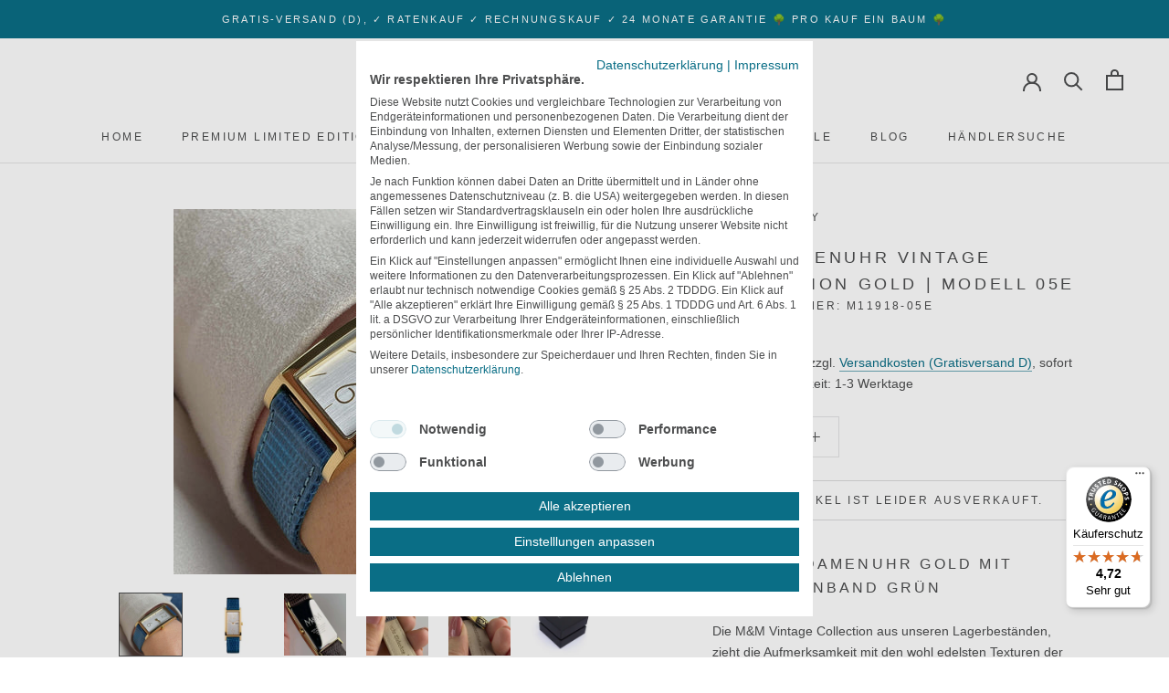

--- FILE ---
content_type: text/html; charset=utf-8
request_url: https://mm-germany.com/collections/uhren-vintage-collection/products/m-m-damenuhr-vintage-collection-gold-modell-05e
body_size: 43337
content:
<!doctype html>
<html class="no-js" lang="de">
  <head>






<meta name="smart-seo-integrated" content="true" /><title>M&amp;M Damenuhr Vintage Collection Gold | Modell 05E kaufen | M&amp;M Germany</title>
<meta name="description" content="Jetzt M&amp;M Damenuhr Vintage Collection Gold | Modell 05E günstig im M&amp;M-Onlineshop kaufen! Gratis-Versand ✓ Rechnungskauf ✓ Red Dot &amp; German Design Award ✓" />
<meta name="smartseo-keyword" content="" />
<meta name="smartseo-timestamp" content="15930805591272428" />
<!--JSON-LD data generated by Smart SEO--><script type="application/ld+json">{"@context":"http://schema.org/","@type":"Product","gtin13":"4041299116726","productId":"4041299116726","url":"https://mm-germany.com/products/m-m-damenuhr-vintage-collection-gold-modell-05e","name":"M&amp;M Damenuhr Vintage Collection Gold | Modell 05E kaufen | M&amp;M Germany","image":"https://mm-germany.com/cdn/shop/products/Damenuhr_Banana_M11918-blau-eidechsenband2.jpg?v=1736795462","description":"Jetzt M&amp;M Damenuhr Vintage Collection Gold | Modell 05E günstig im M&amp;M-Onlineshop kaufen! Gratis-Versand ✓ Rechnungskauf ✓ Red Dot &amp; German Design Award ✓","brand":{"name":"M&amp;M Germany"},"sku":"M11918-05E","weight":"55g","offers":[{"@type":"Offer" ,"gtin13":"4041299116726","priceCurrency":"EUR","price":"169.00","priceValidUntil":"2026-04-20","availability":"http://schema.org/OutOfStock","itemCondition":"http://schema.org/NewCondition","sku":"M11918-05E","url":"https://mm-germany.com/products/m-m-damenuhr-vintage-collection-gold-modell-05e?variant=43737446416649","seller":{"@type":"Organization","name":"M&amp;M Germany"}}]}</script><!--JSON-LD data generated by Smart SEO-->
<script type="application/ld+json">
    {
        "@context": "http://schema.org",
        "@type": "BreadcrumbList",
        "itemListElement": [
            {
                "@type": "ListItem",
                "position": 1,
                "item": {
                    "@type": "Website",
                    "@id": "https://mm-germany.com",
                    "name": "Translation missing: de.general.breadcrumbs.home"
                }
            },
            {
                "@type": "ListItem",
                "position": 2,
                "item": {
                    "@type": "CollectionPage",
                    "@id": "https://mm-germany.com/collections/uhren-vintage-collection",
                    "name": "Vintage Collection"
                }
            },
            {
                "@type": "ListItem",
                "position": 3,
                "item": {
                    "@type": "WebPage",
                    "@id": "https://mm-germany.com/collections/uhren-vintage-collection/products/m-m-damenuhr-vintage-collection-gold-modell-05e",
                    "name": "M&amp;M Damenuhr Vintage Collection Gold | Modell 05E"
                }
            }
        ]
    }
</script>
<!--JSON-LD data generated by Smart SEO-->
<script type="application/ld+json">
    {
        "@context": "https://schema.org",
        "@type": "Organization",
        "name": "M&amp;M Germany",
        "url": "https://mm-germany.com",
        "description": "Kaufen Sie Red Dot und German Design Award prämierte Uhren und Schmuck von M&amp;M Germany im offiziellen Online-Shop – versandkostenfrei und auf Rechnung! ",
        "logo": "https://cdn.shopify.com/s/files/1/0264/0927/1381/files/Logo-M-M-Germany-schwarz_aee5af87-d4a5-410c-9f58-57eacab40f9b.png?v=1647511056",
        "image": "https://cdn.shopify.com/s/files/1/0264/0927/1381/files/Logo-M-M-Germany-schwarz_aee5af87-d4a5-410c-9f58-57eacab40f9b.png?v=1647511056",
        "sameAs": ["https://www.facebook.com/MMUhrenGermany/","https://www.instagram.com/mm_uhren/","https://www.youtube.com/channel/UCrpMqKXMxeytDOVNc3wAo6g"],
        "address": {
            "@type": "PostalAddress",
            "streetAddress": "Bockholtstraße 23",
            "addressLocality": "Neuss",
            "postalCode": "41460",
            "addressCountry": "Deutschland"
        },
        "telephone": "02131205270"
    }
</script><meta charset="utf-8">
    <meta http-equiv="X-UA-Compatible" content="IE=edge,chrome=1">
    <meta name="viewport" content="width=device-width, initial-scale=1.0, height=device-height, minimum-scale=1.0, maximum-scale=1.0">
    <meta name="facebook-domain-verification" content="zz68mk0jmhhni7ydwch9v9ja2w7ckf" />
    <meta name="theme-color" content=""><link rel="canonical" href="https://mm-germany.com/products/m-m-damenuhr-vintage-collection-gold-modell-05e"><link rel="shortcut icon" href="//mm-germany.com/cdn/shop/files/MM_Fav_96x.png?v=1613721428" type="image/png"><meta property="og:type" content="product">
  <meta property="og:title" content="M&amp;M Damenuhr Vintage Collection Gold | Modell 05E"><meta property="og:image" content="http://mm-germany.com/cdn/shop/products/Damenuhr_Banana_M11918-blau-eidechsenband2_1024x.jpg?v=1736795462">
    <meta property="og:image:secure_url" content="https://mm-germany.com/cdn/shop/products/Damenuhr_Banana_M11918-blau-eidechsenband2_1024x.jpg?v=1736795462"><meta property="og:image" content="http://mm-germany.com/cdn/shop/products/Damenuhr_Banana_M11918-xxx-eidechsenband_1024x.jpg?v=1736795464">
    <meta property="og:image:secure_url" content="https://mm-germany.com/cdn/shop/products/Damenuhr_Banana_M11918-xxx-eidechsenband_1024x.jpg?v=1736795464"><meta property="og:image" content="http://mm-germany.com/cdn/shop/products/banana-rueckseite_5c09d5e1-56f9-44bb-9afc-ee7c161cdb55_1024x.jpg?v=1736795467">
    <meta property="og:image:secure_url" content="https://mm-germany.com/cdn/shop/products/banana-rueckseite_5c09d5e1-56f9-44bb-9afc-ee7c161cdb55_1024x.jpg?v=1736795467"><meta property="product:price:amount" content="169,00">
  <meta property="product:price:currency" content="EUR"><meta property="og:description" content="Jetzt M&amp;M Damenuhr Vintage Collection Gold | Modell 05E (M11918-05E) günstig im offiziellen M&amp;M Germany-Onlineshop kaufen! Gratisversand ✓ Rechnungskauf ✓"><meta property="og:url" content="https://mm-germany.com/products/m-m-damenuhr-vintage-collection-gold-modell-05e">
<meta property="og:site_name" content="M&amp;M Germany"><meta name="twitter:card" content="summary"><meta name="twitter:title" content="M&M Damenuhr Vintage Collection Gold | Modell 05E">
  <meta name="twitter:description" content="Vintage Damenuhr Gold mit Eidechsenband grün Die M&amp;amp;M Vintage Collection aus unseren Lagerbeständen, zieht die Aufmerksamkeit mit den wohl edelsten Texturen der Natur auf sich: Croco- und Eidechsstruktur. Das Design der rechteckigen Uhr | Modell 05E mit Artdeco-Anmutung bringt den Charme der exotischen Croco- und Eidechsarmbänder voll zur Geltung. Mit einer unwiderstehlichen Optik und Haptik in wunderschönen Farbtönen verleihen diese Uhrarmbänder den Uhren einen Hauch von Luxus, raffiniertem Reiz, Stärke und Eleganz. Das eigenständige Design strahlt Eleganz und Minimalismus aus. Durch das detaillierte Zifferblatt erhält die Uhr ihren letzten Schliff.  Größe: 42 x 20 mm Höhe: 8 mm Uhrwerk: Quarz Gehäuse: Edelstahl vergoldet, poliert Zifferblatt: silber antiallergisch Band: feines Lederband, Eidechsenleder, blau mit Naht Ton in Ton, glänzend mit Artenschutzfahne Dornschließe Wasserdicht: 3 ATM Bitte beachten Sie, dass jedes Uhrenband aus sorgfältig hergestellen Materialien handgefertigt wurde und daher eine einzigartige Maserung aufweist. Die jeweilige Struktur">
  <meta name="twitter:image" content="https://mm-germany.com/cdn/shop/products/Damenuhr_Banana_M11918-blau-eidechsenband2_600x600_crop_center.jpg?v=1736795462">
    <script>window.performance && window.performance.mark && window.performance.mark('shopify.content_for_header.start');</script><meta name="facebook-domain-verification" content="yuh82oyuj2y8kehzqt1tigj2suypdy">
<meta id="shopify-digital-wallet" name="shopify-digital-wallet" content="/26409271381/digital_wallets/dialog">
<meta name="shopify-checkout-api-token" content="551918f69c6eecb662c3ed3fa2a5ac71">
<meta id="in-context-paypal-metadata" data-shop-id="26409271381" data-venmo-supported="false" data-environment="production" data-locale="de_DE" data-paypal-v4="true" data-currency="EUR">
<link rel="alternate" type="application/json+oembed" href="https://mm-germany.com/products/m-m-damenuhr-vintage-collection-gold-modell-05e.oembed">
<script async="async" src="/checkouts/internal/preloads.js?locale=de-DE"></script>
<link rel="preconnect" href="https://shop.app" crossorigin="anonymous">
<script async="async" src="https://shop.app/checkouts/internal/preloads.js?locale=de-DE&shop_id=26409271381" crossorigin="anonymous"></script>
<script id="apple-pay-shop-capabilities" type="application/json">{"shopId":26409271381,"countryCode":"DE","currencyCode":"EUR","merchantCapabilities":["supports3DS"],"merchantId":"gid:\/\/shopify\/Shop\/26409271381","merchantName":"M\u0026M Germany","requiredBillingContactFields":["postalAddress","email"],"requiredShippingContactFields":["postalAddress","email"],"shippingType":"shipping","supportedNetworks":["visa","maestro","masterCard"],"total":{"type":"pending","label":"M\u0026M Germany","amount":"1.00"},"shopifyPaymentsEnabled":true,"supportsSubscriptions":true}</script>
<script id="shopify-features" type="application/json">{"accessToken":"551918f69c6eecb662c3ed3fa2a5ac71","betas":["rich-media-storefront-analytics"],"domain":"mm-germany.com","predictiveSearch":true,"shopId":26409271381,"locale":"de"}</script>
<script>var Shopify = Shopify || {};
Shopify.shop = "m-m-uhren.myshopify.com";
Shopify.locale = "de";
Shopify.currency = {"active":"EUR","rate":"1.0"};
Shopify.country = "DE";
Shopify.theme = {"name":"Prestige","id":81186324565,"schema_name":"Prestige","schema_version":"4.7.1","theme_store_id":855,"role":"main"};
Shopify.theme.handle = "null";
Shopify.theme.style = {"id":null,"handle":null};
Shopify.cdnHost = "mm-germany.com/cdn";
Shopify.routes = Shopify.routes || {};
Shopify.routes.root = "/";</script>
<script type="module">!function(o){(o.Shopify=o.Shopify||{}).modules=!0}(window);</script>
<script>!function(o){function n(){var o=[];function n(){o.push(Array.prototype.slice.apply(arguments))}return n.q=o,n}var t=o.Shopify=o.Shopify||{};t.loadFeatures=n(),t.autoloadFeatures=n()}(window);</script>
<script>
  window.ShopifyPay = window.ShopifyPay || {};
  window.ShopifyPay.apiHost = "shop.app\/pay";
  window.ShopifyPay.redirectState = null;
</script>
<script id="shop-js-analytics" type="application/json">{"pageType":"product"}</script>
<script defer="defer" async type="module" src="//mm-germany.com/cdn/shopifycloud/shop-js/modules/v2/client.init-shop-cart-sync_XknANqpX.de.esm.js"></script>
<script defer="defer" async type="module" src="//mm-germany.com/cdn/shopifycloud/shop-js/modules/v2/chunk.common_DvdeXi9P.esm.js"></script>
<script type="module">
  await import("//mm-germany.com/cdn/shopifycloud/shop-js/modules/v2/client.init-shop-cart-sync_XknANqpX.de.esm.js");
await import("//mm-germany.com/cdn/shopifycloud/shop-js/modules/v2/chunk.common_DvdeXi9P.esm.js");

  window.Shopify.SignInWithShop?.initShopCartSync?.({"fedCMEnabled":true,"windoidEnabled":true});

</script>
<script>
  window.Shopify = window.Shopify || {};
  if (!window.Shopify.featureAssets) window.Shopify.featureAssets = {};
  window.Shopify.featureAssets['shop-js'] = {"shop-cart-sync":["modules/v2/client.shop-cart-sync_D9JQGxjh.de.esm.js","modules/v2/chunk.common_DvdeXi9P.esm.js"],"init-fed-cm":["modules/v2/client.init-fed-cm_DMo35JdQ.de.esm.js","modules/v2/chunk.common_DvdeXi9P.esm.js"],"init-windoid":["modules/v2/client.init-windoid_B3VvhkL7.de.esm.js","modules/v2/chunk.common_DvdeXi9P.esm.js"],"shop-cash-offers":["modules/v2/client.shop-cash-offers_CYQv6hn3.de.esm.js","modules/v2/chunk.common_DvdeXi9P.esm.js","modules/v2/chunk.modal_CkJq5XGD.esm.js"],"shop-button":["modules/v2/client.shop-button_Baq_RTkq.de.esm.js","modules/v2/chunk.common_DvdeXi9P.esm.js"],"init-shop-email-lookup-coordinator":["modules/v2/client.init-shop-email-lookup-coordinator_Bz_MA9Op.de.esm.js","modules/v2/chunk.common_DvdeXi9P.esm.js"],"shop-toast-manager":["modules/v2/client.shop-toast-manager_DCWfOqRF.de.esm.js","modules/v2/chunk.common_DvdeXi9P.esm.js"],"shop-login-button":["modules/v2/client.shop-login-button_caaxNUOr.de.esm.js","modules/v2/chunk.common_DvdeXi9P.esm.js","modules/v2/chunk.modal_CkJq5XGD.esm.js"],"avatar":["modules/v2/client.avatar_BTnouDA3.de.esm.js"],"init-shop-cart-sync":["modules/v2/client.init-shop-cart-sync_XknANqpX.de.esm.js","modules/v2/chunk.common_DvdeXi9P.esm.js"],"pay-button":["modules/v2/client.pay-button_CKXSOdRt.de.esm.js","modules/v2/chunk.common_DvdeXi9P.esm.js"],"init-shop-for-new-customer-accounts":["modules/v2/client.init-shop-for-new-customer-accounts_CbyP-mMl.de.esm.js","modules/v2/client.shop-login-button_caaxNUOr.de.esm.js","modules/v2/chunk.common_DvdeXi9P.esm.js","modules/v2/chunk.modal_CkJq5XGD.esm.js"],"init-customer-accounts-sign-up":["modules/v2/client.init-customer-accounts-sign-up_CDG_EMX9.de.esm.js","modules/v2/client.shop-login-button_caaxNUOr.de.esm.js","modules/v2/chunk.common_DvdeXi9P.esm.js","modules/v2/chunk.modal_CkJq5XGD.esm.js"],"shop-follow-button":["modules/v2/client.shop-follow-button_DKjGFHnv.de.esm.js","modules/v2/chunk.common_DvdeXi9P.esm.js","modules/v2/chunk.modal_CkJq5XGD.esm.js"],"checkout-modal":["modules/v2/client.checkout-modal_DiCgWgoC.de.esm.js","modules/v2/chunk.common_DvdeXi9P.esm.js","modules/v2/chunk.modal_CkJq5XGD.esm.js"],"init-customer-accounts":["modules/v2/client.init-customer-accounts_CBDBRCw9.de.esm.js","modules/v2/client.shop-login-button_caaxNUOr.de.esm.js","modules/v2/chunk.common_DvdeXi9P.esm.js","modules/v2/chunk.modal_CkJq5XGD.esm.js"],"lead-capture":["modules/v2/client.lead-capture_ASe7qa-m.de.esm.js","modules/v2/chunk.common_DvdeXi9P.esm.js","modules/v2/chunk.modal_CkJq5XGD.esm.js"],"shop-login":["modules/v2/client.shop-login_Cve_5msa.de.esm.js","modules/v2/chunk.common_DvdeXi9P.esm.js","modules/v2/chunk.modal_CkJq5XGD.esm.js"],"payment-terms":["modules/v2/client.payment-terms_D0YjRyyK.de.esm.js","modules/v2/chunk.common_DvdeXi9P.esm.js","modules/v2/chunk.modal_CkJq5XGD.esm.js"]};
</script>
<script>(function() {
  var isLoaded = false;
  function asyncLoad() {
    if (isLoaded) return;
    isLoaded = true;
    var urls = ["\/\/cdn.shopify.com\/proxy\/fcfed8aa694f11b41245fd0a63d17961d9ec8c518b614c5da8c3cee4ddca9f04\/shopify-script-tags.s3.eu-west-1.amazonaws.com\/smartseo\/instantpage.js?shop=m-m-uhren.myshopify.com\u0026sp-cache-control=cHVibGljLCBtYXgtYWdlPTkwMA","https:\/\/tseish-app.connect.trustedshops.com\/esc.js?apiBaseUrl=aHR0cHM6Ly90c2Vpc2gtYXBwLmNvbm5lY3QudHJ1c3RlZHNob3BzLmNvbQ==\u0026instanceId=bS1tLXVocmVuLm15c2hvcGlmeS5jb20=\u0026shop=m-m-uhren.myshopify.com"];
    for (var i = 0; i < urls.length; i++) {
      var s = document.createElement('script');
      s.type = 'text/javascript';
      s.async = true;
      s.src = urls[i];
      var x = document.getElementsByTagName('script')[0];
      x.parentNode.insertBefore(s, x);
    }
  };
  if(window.attachEvent) {
    window.attachEvent('onload', asyncLoad);
  } else {
    window.addEventListener('load', asyncLoad, false);
  }
})();</script>
<script id="__st">var __st={"a":26409271381,"offset":3600,"reqid":"53523eaa-d619-491e-a947-b62f36e9f890-1768865210","pageurl":"mm-germany.com\/collections\/uhren-vintage-collection\/products\/m-m-damenuhr-vintage-collection-gold-modell-05e","u":"57f4d7ec8d21","p":"product","rtyp":"product","rid":8028847440137};</script>
<script>window.ShopifyPaypalV4VisibilityTracking = true;</script>
<script id="form-persister">!function(){'use strict';const t='contact',e='new_comment',n=[[t,t],['blogs',e],['comments',e],[t,'customer']],o='password',r='form_key',c=['recaptcha-v3-token','g-recaptcha-response','h-captcha-response',o],s=()=>{try{return window.sessionStorage}catch{return}},i='__shopify_v',u=t=>t.elements[r],a=function(){const t=[...n].map((([t,e])=>`form[action*='/${t}']:not([data-nocaptcha='true']) input[name='form_type'][value='${e}']`)).join(',');var e;return e=t,()=>e?[...document.querySelectorAll(e)].map((t=>t.form)):[]}();function m(t){const e=u(t);a().includes(t)&&(!e||!e.value)&&function(t){try{if(!s())return;!function(t){const e=s();if(!e)return;const n=u(t);if(!n)return;const o=n.value;o&&e.removeItem(o)}(t);const e=Array.from(Array(32),(()=>Math.random().toString(36)[2])).join('');!function(t,e){u(t)||t.append(Object.assign(document.createElement('input'),{type:'hidden',name:r})),t.elements[r].value=e}(t,e),function(t,e){const n=s();if(!n)return;const r=[...t.querySelectorAll(`input[type='${o}']`)].map((({name:t})=>t)),u=[...c,...r],a={};for(const[o,c]of new FormData(t).entries())u.includes(o)||(a[o]=c);n.setItem(e,JSON.stringify({[i]:1,action:t.action,data:a}))}(t,e)}catch(e){console.error('failed to persist form',e)}}(t)}const f=t=>{if('true'===t.dataset.persistBound)return;const e=function(t,e){const n=function(t){return'function'==typeof t.submit?t.submit:HTMLFormElement.prototype.submit}(t).bind(t);return function(){let t;return()=>{t||(t=!0,(()=>{try{e(),n()}catch(t){(t=>{console.error('form submit failed',t)})(t)}})(),setTimeout((()=>t=!1),250))}}()}(t,(()=>{m(t)}));!function(t,e){if('function'==typeof t.submit&&'function'==typeof e)try{t.submit=e}catch{}}(t,e),t.addEventListener('submit',(t=>{t.preventDefault(),e()})),t.dataset.persistBound='true'};!function(){function t(t){const e=(t=>{const e=t.target;return e instanceof HTMLFormElement?e:e&&e.form})(t);e&&m(e)}document.addEventListener('submit',t),document.addEventListener('DOMContentLoaded',(()=>{const e=a();for(const t of e)f(t);var n;n=document.body,new window.MutationObserver((t=>{for(const e of t)if('childList'===e.type&&e.addedNodes.length)for(const t of e.addedNodes)1===t.nodeType&&'FORM'===t.tagName&&a().includes(t)&&f(t)})).observe(n,{childList:!0,subtree:!0,attributes:!1}),document.removeEventListener('submit',t)}))}()}();</script>
<script integrity="sha256-4kQ18oKyAcykRKYeNunJcIwy7WH5gtpwJnB7kiuLZ1E=" data-source-attribution="shopify.loadfeatures" defer="defer" src="//mm-germany.com/cdn/shopifycloud/storefront/assets/storefront/load_feature-a0a9edcb.js" crossorigin="anonymous"></script>
<script crossorigin="anonymous" defer="defer" src="//mm-germany.com/cdn/shopifycloud/storefront/assets/shopify_pay/storefront-65b4c6d7.js?v=20250812"></script>
<script data-source-attribution="shopify.dynamic_checkout.dynamic.init">var Shopify=Shopify||{};Shopify.PaymentButton=Shopify.PaymentButton||{isStorefrontPortableWallets:!0,init:function(){window.Shopify.PaymentButton.init=function(){};var t=document.createElement("script");t.src="https://mm-germany.com/cdn/shopifycloud/portable-wallets/latest/portable-wallets.de.js",t.type="module",document.head.appendChild(t)}};
</script>
<script data-source-attribution="shopify.dynamic_checkout.buyer_consent">
  function portableWalletsHideBuyerConsent(e){var t=document.getElementById("shopify-buyer-consent"),n=document.getElementById("shopify-subscription-policy-button");t&&n&&(t.classList.add("hidden"),t.setAttribute("aria-hidden","true"),n.removeEventListener("click",e))}function portableWalletsShowBuyerConsent(e){var t=document.getElementById("shopify-buyer-consent"),n=document.getElementById("shopify-subscription-policy-button");t&&n&&(t.classList.remove("hidden"),t.removeAttribute("aria-hidden"),n.addEventListener("click",e))}window.Shopify?.PaymentButton&&(window.Shopify.PaymentButton.hideBuyerConsent=portableWalletsHideBuyerConsent,window.Shopify.PaymentButton.showBuyerConsent=portableWalletsShowBuyerConsent);
</script>
<script data-source-attribution="shopify.dynamic_checkout.cart.bootstrap">document.addEventListener("DOMContentLoaded",(function(){function t(){return document.querySelector("shopify-accelerated-checkout-cart, shopify-accelerated-checkout")}if(t())Shopify.PaymentButton.init();else{new MutationObserver((function(e,n){t()&&(Shopify.PaymentButton.init(),n.disconnect())})).observe(document.body,{childList:!0,subtree:!0})}}));
</script>
<link id="shopify-accelerated-checkout-styles" rel="stylesheet" media="screen" href="https://mm-germany.com/cdn/shopifycloud/portable-wallets/latest/accelerated-checkout-backwards-compat.css" crossorigin="anonymous">
<style id="shopify-accelerated-checkout-cart">
        #shopify-buyer-consent {
  margin-top: 1em;
  display: inline-block;
  width: 100%;
}

#shopify-buyer-consent.hidden {
  display: none;
}

#shopify-subscription-policy-button {
  background: none;
  border: none;
  padding: 0;
  text-decoration: underline;
  font-size: inherit;
  cursor: pointer;
}

#shopify-subscription-policy-button::before {
  box-shadow: none;
}

      </style>

<script>window.performance && window.performance.mark && window.performance.mark('shopify.content_for_header.end');</script>
<script>
    window.dataLayer = window.dataLayer || [];
    window.dataLayer.push({
      //'customdata':{
       
        'ecomm_pagetype': 'product',
        'ecomm_prodid': 'shopify_DE_8028847440137_43737446416649',
        'ecomm_totalvalue': '169.00'
        
      
     // }
    });
</script>
    
    <link rel="stylesheet" href="//mm-germany.com/cdn/shop/t/4/assets/theme.scss.css?v=99382110917561905031759260148">
	<link rel="stylesheet" href="//mm-germany.com/cdn/shop/t/4/assets/custom.scss.css?v=25338956065831105761697474115">
	
    <script>
      // This allows to expose several variables to the global scope, to be used in scripts
      window.theme = {
        pageType: "product",
        moneyFormat: "{{amount_with_comma_separator}} €",
        moneyWithCurrencyFormat: "{{amount_with_comma_separator}} €",
        productImageSize: "natural",
        searchMode: "product,article,page",
        showPageTransition: false,
        showElementStaggering: false,
        showImageZooming: false
      };
      window.routes = {
        rootUrl: "\/",
        cartUrl: "\/cart",
        cartAddUrl: "\/cart\/add",
        cartChangeUrl: "\/cart\/change",
        searchUrl: "\/search",
        productRecommendationsUrl: "\/recommendations\/products"
      };
      window.languages = {
        cartAddNote: "Sie haben einen Gutschein-Code? Das Eingabefeld wird Ihnen vor der Bestellüberprüfung angezeigt.",
        cartEditNote: "Hinweis zu Ihrer Bestellung ändern",
        productImageLoadingError: "Das Bild konnte nicht geladen werden - Seite bitte neu laden!",
        productFormAddToCart: "In den Warenkorb legen",
        productFormUnavailable: "Nicht verfügbar",
        productFormSoldOut: "Der Artikel ist leider ausverkauft.",
        shippingEstimatorOneResult: "1 Option verfügbar",
        shippingEstimatorMoreResults: "{{count}} Optionen verfügbar",
        shippingEstimatorNoResults: "Leider kein Versand möglich!"
      };
      window.lazySizesConfig = {
        loadHidden: false,
        hFac: 0.5,
        expFactor: 2,
        ricTimeout: 150,
        lazyClass: 'Image--lazyLoad',
        loadingClass: 'Image--lazyLoading',
        loadedClass: 'Image--lazyLoaded'
      };
      document.documentElement.className = document.documentElement.className.replace('no-js', 'js');
      document.documentElement.style.setProperty('--window-height', window.innerHeight + 'px');
      // We do a quick detection of some features (we could use Modernizr but for so little...)
      (function() {
        document.documentElement.className += ((window.CSS && window.CSS.supports('(position: sticky) or (position: -webkit-sticky)')) ? ' supports-sticky' : ' no-supports-sticky');
        document.documentElement.className += (window.matchMedia('(-moz-touch-enabled: 1), (hover: none)')).matches ? ' no-supports-hover' : ' supports-hover';
      }());
    </script>
    <script src="//mm-germany.com/cdn/shop/t/4/assets/lazysizes.min.js?v=174358363404432586981586944321" async></script><script src="//mm-germany.com/cdn/shop/t/4/assets/libs.min.js?v=26178543184394469741586944320" defer></script>
    <script src="//mm-germany.com/cdn/shop/t/4/assets/theme.js?v=126394602272190001841693015807" defer></script>
    <script src="//mm-germany.com/cdn/shop/t/4/assets/custom.js?v=18522492152765491651636717792" defer></script>
    <script>
      (function () {
        window.onpageshow = function() {
          if (window.theme.showPageTransition) {
            var pageTransition = document.querySelector('.PageTransition');
            if (pageTransition) {
              pageTransition.style.visibility = 'visible';
              pageTransition.style.opacity = '0';
            }
          }
          // When the page is loaded from the cache, we have to reload the cart content
          document.documentElement.dispatchEvent(new CustomEvent('cart:refresh', {
            bubbles: true
          }));
        };
      })();
    </script>
    
  <script type="application/ld+json">
  {
    "@context": "http://schema.org",
    "@type": "Product",
    "offers": [{
          "@type": "Offer",
          "name": "Default Title",
          "availability":"https://schema.org/OutOfStock",
          "price": 169.0,
          "priceCurrency": "EUR",
          "priceValidUntil": "2026-01-30","sku": "M11918-05E","url": "/collections/uhren-vintage-collection/products/m-m-damenuhr-vintage-collection-gold-modell-05e/products/m-m-damenuhr-vintage-collection-gold-modell-05e?variant=43737446416649"
        }
],
      "gtin13": "4041299116726",
      "productId": "4041299116726",
    "brand": {
      "name": "M\u0026M Germany"
    },
    "name": "M\u0026M Damenuhr Vintage Collection Gold | Modell 05E",
    "description": "\nVintage Damenuhr Gold mit Eidechsenband grün\nDie M\u0026amp;M Vintage Collection aus unseren Lagerbeständen, zieht die Aufmerksamkeit mit den wohl edelsten Texturen der Natur auf sich: Croco- und Eidechsstruktur. Das Design der rechteckigen Uhr | Modell 05E mit Artdeco-Anmutung bringt den Charme der exotischen Croco- und Eidechsarmbänder voll zur Geltung. Mit einer unwiderstehlichen Optik und Haptik in wunderschönen Farbtönen verleihen diese Uhrarmbänder den Uhren einen Hauch von Luxus, raffiniertem Reiz, Stärke und Eleganz. Das eigenständige Design strahlt Eleganz und Minimalismus aus. Durch das detaillierte Zifferblatt erhält die Uhr ihren letzten Schliff. \n\nGröße: 42 x 20 mm\nHöhe: 8 mm\nUhrwerk: Quarz\nGehäuse: Edelstahl vergoldet, poliert\nZifferblatt: silber\nantiallergisch\nBand: feines Lederband, Eidechsenleder, blau mit Naht Ton in Ton, glänzend\n\nmit Artenschutzfahne\nDornschließe\nWasserdicht: 3 ATM\n\nBitte beachten Sie, dass jedes Uhrenband aus sorgfältig hergestellen Materialien handgefertigt wurde und daher eine einzigartige Maserung aufweist. Die jeweilige Struktur kann daher in Details vom Bild abweichen.\nFür die angebotenen Eidechs-Armbänder aus unserem Lagerbestand ist anzumerken, dass das verwendete Leder nach den Bestimmungen des Washingtoner Artenschutz-Abkommens erworben wurde und dementsprechend nicht zur Gefährdung der jeweiligen Tierart beiträgt. Eine IRV Artenschutzfahne liefert den Legalitätsnachweis für artenschutzrechtlich einwandfreie Ware. Jedes Lederband ist mit diesem Siegel versehen.\n \n ",
    "category": "Damenuhren",
    "url": "/collections/uhren-vintage-collection/products/m-m-damenuhr-vintage-collection-gold-modell-05e/products/m-m-damenuhr-vintage-collection-gold-modell-05e",
    "sku": "M11918-05E",
    "image": {
      "@type": "ImageObject",
      "url": "https://mm-germany.com/cdn/shop/products/Damenuhr_Banana_M11918-blau-eidechsenband2_1024x.jpg?v=1736795462",
      "image": "https://mm-germany.com/cdn/shop/products/Damenuhr_Banana_M11918-blau-eidechsenband2_1024x.jpg?v=1736795462",
      "name": "M\u0026M Damenuhr Vintage Collection Gold | Modell 05E | M11918-05E",
      "width": "1024",
      "height": "1024"
    }
  }
  </script>



  <script type="application/ld+json">
  {
    "@context": "http://schema.org",
    "@type": "BreadcrumbList",
  "itemListElement": [{
      "@type": "ListItem",
      "position": 1,
      "name": "Translation missing: de.general.breadcrumb.home",
      "item": "https://mm-germany.com"
    },{
          "@type": "ListItem",
          "position": 2,
          "name": "Vintage Collection",
          "item": "https://mm-germany.com/collections/uhren-vintage-collection"
        }, {
          "@type": "ListItem",
          "position": 3,
          "name": "M\u0026M Damenuhr Vintage Collection Gold | Modell 05E",
          "item": "https://mm-germany.com/collections/uhren-vintage-collection/products/m-m-damenuhr-vintage-collection-gold-modell-05e"
        }]
  }
  </script>


  <meta name="google-site-verification" content="lMvhv8cEDcIe1QUzWItDykuPNUWYKNgTdd2rh3HM348" />
  <meta name="google-site-verification" content="BNKJquzv1nVYhZO1RrVWYOuXEZT3VuW2dRiwIf0yUe0" />
<script type="text/javascript">

window.dataLayer = window.dataLayer || [];
function gtag(){dataLayer.push(arguments);}
// Set default consent to 'denied' as a placeholder
// Determine actual values based on your own requirements
  gtag('consent', 'default', {
      'ad_storage': 'denied',
      'ad_user_data': 'denied',
      'ad_personalization': 'denied',
      'analytics_storage': 'denied',
      'functionality_storage': 'denied',
      'personalization_storage': 'denied',
      'security_storage': 'denied',
      'region': ['AT', 'BE', 'BG', 'CY', 'CZ', 'DK', 'EE', 'FI', 'FR', 'DE', 'GR', 'HU', 'HR', 'IS', 'IE', 'IT', 'LV', 'LI', 'LT', 'LU', 'MT', 'NL', 'NO', 'PL', 'PT', 'RO', 'SK', 'SI', 'ES', 'SE', 'CH', 'GB'
      ],
      'wait_for_update': 2000
      });
      gtag('consent', 'default', {
      'ad_storage': 'denied',
      'ad_user_data': 'denied',
      'ad_personalization': 'denied',
      'analytics_storage': 'denied',
      'functionality_storage': 'denied',
      'personalization_storage': 'denied',
      'security_storage': 'denied'
      });
      gtag('js', new Date());
      gtag('config', 'AW-779598333');
      gtag('set', {'developer_id.dNjAwYj': true}); //include cookiefirst developer ID for support

</script>
    <script type="text/plain" data-cookiefirst-category="advertising" data-src="https://www.googletagmanager.com/gtag/js?id=AW-779598333"></script>

<script type="text/javascript">
    var _etrackerOnReady = typeof _etrackerOnReady === 'object' ? _etrackerOnReady : [];
    _etrackerOnReady.push(function() {
        window.addEventListener(
            "message",
            (event) => {
                try {
                    var ecEvent = JSON.parse(event.data);
                    if ("viewProduct" === ecEvent.name) {
                        etCommerce.sendEvent('viewProduct', ecEvent.product);
                    } else if ("insertToBasket" === ecEvent.name) {
                        etCommerce.sendEvent('insertToBasket', ecEvent.product, 1);
                    }
                } catch (error) {}
            },
            false,
        );
    });
</script>

<!-- Copyright (c) 2000-2024 etracker GmbH. All rights reserved. -->
<!-- This material may not be reproduced, displayed, modified or distributed -->
<!-- without the express prior written permission of the copyright holder. -->
<!-- etracker tracklet 5.0 -->

<script type="text/javascript">
// var et_pagename = "";
// var et_areas = "";
// var et_tval = 0;
// var et_tsale = 0;
// var et_tonr = "";
// var et_basket = "";
var et_proxy_redirect = "\/\/wctr.mm-germany.com";
</script>
<script id="_etLoader" type="text/javascript" charset="UTF-8" data-block-cookies="true" data-secure-code="6ggFj9" src="//wctr.mm-germany.com/code/e.js" async></script>

<!-- etracker tracklet 5.0 end -->



<script type="text/plain" data-cookiefirst-category="advertising" data-src="https://onsite.optimonk.com/script.js?account=149124"></script>
 
    <script src="https://widgets.tree-nation.com/js/widgets/v1/widgets.min.js?v=1.0"></script>
<!-- BEGIN app block: shopify://apps/smart-filter-search/blocks/app-embed/5cc1944c-3014-4a2a-af40-7d65abc0ef73 --><link href="https://cdn.shopify.com/extensions/019bc61e-e0df-75dc-ad8c-8494619f160e/smart-product-filters-608/assets/globo.filter.min.js" as="script" rel="preload">
<link rel="preconnect" href="https://filter-x1.globo.io" crossorigin>
<link rel="dns-prefetch" href="https://filter-x1.globo.io"><link rel="stylesheet" href="https://cdn.shopify.com/extensions/019bc61e-e0df-75dc-ad8c-8494619f160e/smart-product-filters-608/assets/globo.search.css" media="print" onload="this.media='all'">

<meta id="search_terms_value" content="" />
<!-- BEGIN app snippet: global.variables --><script>
  window.shopCurrency = "EUR";
  window.shopCountry = "DE";
  window.shopLanguageCode = "de";

  window.currentCurrency = "EUR";
  window.currentCountry = "DE";
  window.currentLanguageCode = "de";

  window.shopCustomer = false

  window.useCustomTreeTemplate = false;
  window.useCustomProductTemplate = false;

  window.GloboFilterRequestOrigin = "https://mm-germany.com";
  window.GloboFilterShopifyDomain = "m-m-uhren.myshopify.com";
  window.GloboFilterSFAT = "";
  window.GloboFilterSFApiVersion = "2025-04";
  window.GloboFilterProxyPath = "/apps/globofilters";
  window.GloboFilterRootUrl = "";
  window.GloboFilterTranslation = {"search":{"suggestions":"Vorschläge","collections":"Kollektionen","pages":"Seiten","products":"Produkte","view_all":"Suche nach","not_found":"Sorry, nichts gefunden für"},"filter":{"filter_by":"Filtern nach","clear_all":"Alles löschen","clear":"Löschen","in_stock":"Lieferbar","out_of_stock":"Nicht lieferbar","ready_to_ship":"Versandfertig"},"sort":{"sort_by":"Sortieren nach","manually":"Erscheinungsdatum","availability_in_stock_first":"Verfügbarkeit","best_selling":"Beliebtheit","alphabetically_a_z":"A-Z","alphabetically_z_a":"Z-A","price_low_to_high":"Niedrigster Preis  zuerst","price_high_to_low":"Höchster Preis zuerst","date_new_to_old":"Neueste zuerst","date_old_to_new":"Älteste zuerst","sale_off":"% Sale"},"product":{"add_to_cart":"In den Warenkorb","unavailable":"Nicht verfügbar","sold_out":"Ausverkauft","sale":"Sale","load_more":"Mehr laden","limit":"Zeige","no_results":"Keine Produkte gefunden"},"labels":{"183691":"Anhänger","183690":"Armband- \u0026 Kettenlänge","183599":"Ringweite","183681":"Steine \u0026 Perlen","183597":"Schmucktyp","183612":"Materialfarbe","183594":"Preis","183591":"Kollektion","180719":"Kollektion","180721":"Geschlecht","180722":"Preis (€)","180756":"Armband","180758":"Zifferblatt","180759":"Sonstiges","183655":"Form","183990":"Oberfläche","183680":"Material","183679":"Abmessung","246575":"Set \/ Bundle"}};
  window.isMultiCurrency =false;
  window.globoEmbedFilterAssetsUrl = 'https://cdn.shopify.com/extensions/019bc61e-e0df-75dc-ad8c-8494619f160e/smart-product-filters-608/assets/';
  window.assetsUrl = window.globoEmbedFilterAssetsUrl;
  window.GloboMoneyFormat = "{{amount_with_comma_separator}} €";
</script><!-- END app snippet -->
<script type="text/javascript" hs-ignore data-ccm-injected>
document.getElementsByTagName('html')[0].classList.add('spf-filter-loading', 'spf-has-filter');
window.enabledEmbedFilter = true;
window.sortByRelevance = false;
window.moneyFormat = "{{amount_with_comma_separator}} €";
window.GloboMoneyWithCurrencyFormat = "{{amount_with_comma_separator}} €";
window.filesUrl = '//mm-germany.com/cdn/shop/files/';
window.GloboThemesInfo ={"80876699733":{"id":80876699733,"name":"Debut","theme_store_id":796,"theme_name":"Debut"},"81186324565":{"id":81186324565,"name":"Prestige","theme_store_id":855,"theme_name":"Prestige"},"115638272199":{"id":115638272199,"name":"Kopie von Prestige","theme_store_id":855,"theme_name":"Prestige"},"143809085705":{"id":143809085705,"name":"Kopie von Prestige","theme_store_id":855,"theme_name":"Prestige"}};



var GloboEmbedFilterConfig = {
api: {filterUrl: "https://filter-x1.globo.io/filter",searchUrl: "https://filter-x1.globo.io/search", url: "https://filter-x1.globo.io"},
shop: {
name: "M&amp;M Germany",
url: "https://mm-germany.com",
domain: "m-m-uhren.myshopify.com",
locale: "de",
cur_locale: "de",
predictive_search_url: "/search/suggest",
country_code: "DE",
root_url: "",
cart_url: "/cart",
search_url: "/search",
cart_add_url: "/cart/add",
search_terms_value: "",
product_image: {width: 500, height: 500},
no_image_url: "https://cdn.shopify.com/s/images/themes/product-1.png",
swatches: [],
swatchConfig: {"enable":true,"color":["colour","color"],"label":["size"]},
enableRecommendation: false,
hideOneValue: false,
newUrlStruct: true,
newUrlForSEO: false,themeTranslation:{"product":{"labels":{"on_sale":"UNSER TIPP!","sold_out":"Ausverkauft!"}},"collection":{"product":{"view_product":"Zeige Produkt"}}},redirects: [],
images: {},
settings: {"heading_color":"#4d4e4f","text_color":"#4d4e4f","text_light_color":"#4d4e4f","link_color":"#0a6e86","background":"#ffffff","light_background":"#ffffff","product_on_sale_color":"#f27211","button_background":"#0a6e86","button_text_color":"#ffffff","header_background":"#ffffff","header_heading_color":"#4d4e4f","header_light_color":"#0a6e86","footer_background":"#efefef","footer_heading_color":"#4d4e4f","footer_text_color":"#4d4e4f","navigation_background":"#0a6e86","navigation_text_color":"#ffffff","newsletter_popup_background":"#f27211","newsletter_popup_text_color":"#ffffff","secondary_elements_background":"#4d4e4f","secondary_elements_text_color":"#ffffff","heading_font":{"error":"json not allowed for this object"},"heading_size":"small","uppercase_heading":true,"text_font":{"error":"json not allowed for this object"},"base_text_font_size":14,"show_page_transition":false,"show_button_transition":false,"show_image_zooming":false,"show_element_staggering":false,"search_mode":"product,article,page","product_show_price_on_hover":false,"product_show_secondary_image":true,"product_info_alignment":"center","product_image_size":"natural","product_list_horizontal_spacing":"medium","product_list_vertical_spacing":"small","cart_type":"page","cart_enable_notes":true,"cart_show_free_shipping_threshold":false,"cart_free_shipping_threshold":"0","agb_message":"\u003cp\u003e\u003ca href=\"\/policies\/terms-of-service\" title=\"Terms of Service\"\u003eAGB\u003c\/a\u003e,\u0026nbsp;\u003ca href=\"\/policies\/privacy-policy\" title=\"Privacy Policy\"\u003eDatenschutz\u003c\/a\u003e\u0026nbsp;und\u0026nbsp;\u003ca href=\"\/policies\/refund-policy\" title=\"Refund Policy\"\u003eWiderruf\u003c\/a\u003e\u0026nbsp;akzeptiert.\u003c\/p\u003e","share_image":null,"social_facebook":"https:\/\/www.facebook.com\/MMUhrenGermany\/","social_twitter":"","social_pinterest":"","social_instagram":"https:\/\/www.instagram.com\/mm_uhren\/","social_vimeo":"","social_tumblr":"","social_youtube":"https:\/\/www.youtube.com\/channel\/UCrpMqKXMxeytDOVNc3wAo6g","social_linkedin":"","social_snapchat":"","social_fancy":"","favicon":"\/\/mm-germany.com\/cdn\/shop\/files\/MM_Fav.png?v=1613721428","checkout_header_image":null,"checkout_logo_image":"\/\/mm-germany.com\/cdn\/shop\/files\/Logo-M-M-Germany-schwarz_140x_2x_f379442e-0949-47ec-9322-b30508e7239a.png?v=1613720968","checkout_logo_position":"left","checkout_logo_size":"small","checkout_body_background_image":null,"checkout_body_background_color":"#ffffff","checkout_input_background_color_mode":"white","checkout_sidebar_background_image":null,"checkout_sidebar_background_color":"#efefef","checkout_heading_font":"Source Sans Pro","checkout_body_font":"Source Sans Pro","checkout_accent_color":"#0a6e86","checkout_button_color":"#0a6e86","checkout_error_color":"#e32c2b","customer_layout":"customer_area"},
gridSettings: {"layout":"theme","useCustomTemplate":false,"useCustomTreeTemplate":false,"skin":5,"limits":[12,24,36],"productsPerPage":24,"sorts":["stock-descending","best-selling","title-ascending","title-descending","price-ascending","price-descending","created-descending","created-ascending","sale-descending"],"noImageUrl":"https:\/\/cdn.shopify.com\/s\/images\/themes\/product-1.png","imageWidth":"500","imageHeight":"500","imageRatio":100,"imageSize":"500_500","alignment":"left","hideOneValue":false,"elements":["saleLabel","quickview","addToCart","vendor","swatch","price","review","secondImage"],"saleLabelClass":" sale-percent","saleMode":2,"gridItemClass":"spf-col-xl-3 spf-col-lg-4 spf-col-md-3 spf-col-sm-6 spf-col-6","swatchClass":" round","swatchConfig":{"enable":true,"color":["colour","color"],"label":["size"]},"variant_redirect":false,"showSelectedVariantInfo":true},
home_filter: false,
page: "product",
sorts: ["stock-descending","best-selling","title-ascending","title-descending","price-ascending","price-descending","created-descending","created-ascending","sale-descending"],
limits: [12,24,36],
cache: true,
layout: "theme",
marketTaxInclusion: false,
priceTaxesIncluded: true,
customerTaxesIncluded: true,
useCustomTemplate: false,
hasQuickviewTemplate: false
},
analytic: {"enableViewProductAnalytic":true,"enableSearchAnalytic":true,"enableFilterAnalytic":true,"enableATCAnalytic":false},
taxes: [],
special_countries: null,
adjustments: false,
year_make_model: {
id: 0,
prefix: "gff_",
heading: "",
showSearchInput: false,
showClearAllBtn: false
},
filter: {
id:0,
prefix: "gf_",
layout: 1,
useThemeFilterCss: false,
sublayout: 1,
showCount: true,
showRefine: true,
refineSettings: {"style":"rounded","positions":["sidebar_mobile","toolbar_desktop","toolbar_mobile"],"color":"#000000","iconColor":"#959595","bgColor":"#E8E8E8"},
isLoadMore: 0,
filter_on_search_page: true
},
search:{
enable: true,
zero_character_suggestion: false,
pages_suggestion: {enable:false,limit:5},
keywords_suggestion: {enable:true,limit:10},
articles_suggestion: {enable:false,limit:5},
layout: 1,
product_list_layout: "grid",
elements: ["vendor","price"]
},
collection: {
id:0,
handle:'',
sort: 'best-selling',
vendor: null,
tags: null,
type: null,
term: document.getElementById("search_terms_value") != null ? document.getElementById("search_terms_value").content : "",
limit: 24,
settings: {"81186324565":{"show_collection_info":true,"show_collection_image":true,"apply_overlay":true,"show_color_swatch":false,"show_vendor":false,"collection_image_size":"normal","show_sort_by":false,"show_layout_switch":false,"toolbar_position":"top","filter_position":"drawer","filter_mode":"group","show_filter_color_swatch":false,"filter_menu":"","grid_items_per_page":24,"grid_mobile_items_per_row":"2","grid_desktop_items_per_row":4}},
products_count: 14,
enableCollectionSearch: true,
displayTotalProducts: true,
excludeTags:null,
showSelectedVariantInfo: true
},
selector: {products: ""}
}
</script>
<script>
try {} catch (error) {}
</script>
<script src="https://cdn.shopify.com/extensions/019bc61e-e0df-75dc-ad8c-8494619f160e/smart-product-filters-608/assets/globo.filter.themes.min.js" defer></script><style>.gf-block-title h3, 
.gf-block-title .h3,
.gf-form-input-inner label {
  font-size: 14px !important;
  color: #3a3a3a !important;
  text-transform: uppercase !important;
  font-weight: bold !important;
}
.gf-option-block .gf-btn-show-more{
  font-size: 14px !important;
  text-transform: none !important;
  font-weight: normal !important;
}
.gf-option-block ul li a, 
.gf-option-block ul li button, 
.gf-option-block ul li a span.gf-count,
.gf-option-block ul li button span.gf-count,
.gf-clear, 
.gf-clear-all, 
.selected-item.gf-option-label a,
.gf-form-input-inner select,
.gf-refine-toggle{
  font-size: 14px !important;
  color: #000000 !important;
  text-transform: none !important;
  font-weight: normal !important;
}

.gf-refine-toggle-mobile,
.gf-form-button-group button {
  font-size: 14px !important;
  text-transform: none !important;
  font-weight: normal !important;
  color: #3a3a3a !important;
  border: 1px solid #bfbfbf !important;
  background: #ffffff !important;
}
.gf-option-block-box-rectangle.gf-option-block ul li.gf-box-rectangle a,
.gf-option-block-box-rectangle.gf-option-block ul li.gf-box-rectangle button {
  border-color: #000000 !important;
}
.gf-option-block-box-rectangle.gf-option-block ul li.gf-box-rectangle a.checked,
.gf-option-block-box-rectangle.gf-option-block ul li.gf-box-rectangle button.checked{
  color: #fff !important;
  background-color: #000000 !important;
}
@media (min-width: 768px) {
  .gf-option-block-box-rectangle.gf-option-block ul li.gf-box-rectangle button:hover,
  .gf-option-block-box-rectangle.gf-option-block ul li.gf-box-rectangle a:hover {
    color: #fff !important;
    background-color: #000000 !important;	
  }
}
.gf-option-block.gf-option-block-select select {
  color: #000000 !important;
}

#gf-form.loaded, .gf-YMM-forms.loaded {
  background: #FFFFFF !important;
}
#gf-form h2, .gf-YMM-forms h2 {
  color: #3a3a3a !important;
}
#gf-form label, .gf-YMM-forms label{
  color: #3a3a3a !important;
}
.gf-form-input-wrapper select, 
.gf-form-input-wrapper input{
  border: 1px solid #DEDEDE !important;
  background-color: #FFFFFF !important;
  border-radius: 0px !important;
}
#gf-form .gf-form-button-group button, .gf-YMM-forms .gf-form-button-group button{
  color: #FFFFFF !important;
  background: #3a3a3a !important;
  border-radius: 0px !important;
}

.spf-product-card.spf-product-card__template-3 .spf-product__info.hover{
  background: #FFFFFF;
}
a.spf-product-card__image-wrapper{
  padding-top: 100%;
}
.h4.spf-product-card__title a{
  color: #4d5959;
  font-size: 13px;
  font-family: "Montserrat", sans-serif;   font-weight: 700;  font-style: normal;
  text-transform: none;
}
.h4.spf-product-card__title a:hover{
  color: rgba(10, 110, 134, 1);
}
.spf-product-card button.spf-product__form-btn-addtocart{
  font-size: 14px;
   font-family: inherit;   font-weight: normal;   font-style: normal;   text-transform: none;
}
.spf-product-card button.spf-product__form-btn-addtocart,
.spf-product-card.spf-product-card__template-4 a.open-quick-view,
.spf-product-card.spf-product-card__template-5 a.open-quick-view,
#gfqv-btn{
  color: #FFFFFF !important;
  border: 1px solid rgba(10, 110, 134, 1) !important;
  background: rgba(10, 110, 134, 1) !important;
}
.spf-product-card button.spf-product__form-btn-addtocart:hover,
.spf-product-card.spf-product-card__template-4 a.open-quick-view:hover,
.spf-product-card.spf-product-card__template-5 a.open-quick-view:hover{
  color: #FFFFFF !important;
  border: 1px solid rgba(10, 110, 134, 1) !important;
  background: rgba(10, 110, 134, 1) !important;
}
span.spf-product__label.spf-product__label-soldout{
  color: #ffffff;
  background: #989898;
}
span.spf-product__label.spf-product__label-sale{
  color: #F0F0F0;
  background: #d21625;
}
.spf-product-card__vendor a{
  color: #696969;
  font-size: 12px;
  font-family: "Lato", sans-serif;   font-weight: 400;   font-style: normal; }
.spf-product-card__vendor a:hover{
  color: rgba(10, 110, 134, 1);
}
.spf-product-card__price-wrapper{
  font-size: 14px;
}
.spf-image-ratio{
  padding-top:100% !important;
}
.spf-product-card__oldprice,
.spf-product-card__saleprice,
.spf-product-card__price,
.gfqv-product-card__oldprice,
.gfqv-product-card__saleprice,
.gfqv-product-card__price
{
  font-size: 14px;
  font-family: "Lato", sans-serif;   font-weight: 400;   font-style: normal; }

span.spf-product-card__price, span.gfqv-product-card__price{
  color: #141414;
}
span.spf-product-card__oldprice, span.gfqv-product-card__oldprice{
  color: #858585;
}
span.spf-product-card__saleprice, span.gfqv-product-card__saleprice{
  color: #141414;
}
/* Product Title */
.h4.spf-product-card__title{
    
}
.h4.spf-product-card__title a{

}

/* Product Vendor */
.spf-product-card__vendor{
    
}
.spf-product-card__vendor a{

}

/* Product Price */
.spf-product-card__price-wrapper{
    
}

/* Product Old Price */
span.spf-product-card__oldprice{
    
}

/* Product Sale Price */
span.spf-product-card__saleprice{
    
}

/* Product Regular Price */
span.spf-product-card__price{

}

/* Quickview button */
.open-quick-view{
    
}

/* Add to cart button */
button.spf-product__form-btn-addtocart{
    
}

/* Product image */
img.spf-product-card__image{
    
}

/* Sale label */
span.spf-product__label.spf-product__label.spf-product__label-sale{
    
}

/* Sold out label */
span.spf-product__label.spf-product__label.spf-product__label-soldout{
    
}</style><script>
    window.addEventListener('globoFilterRenderSearchCompleted', function () {
      if (document.querySelector('[data-action="close-search"]') !== null) {
        document.querySelector('[data-action="close-search"]').click();
      }
      setTimeout(function(){
        document.querySelector('.gl-d-searchbox-input').focus();
      }, 600);
    });
  </script>

<style></style><script></script><script>
  const productGrid = document.querySelector('[data-globo-filter-items]')
  if(productGrid){
    if( productGrid.id ){
      productGrid.setAttribute('old-id', productGrid.id)
    }
    productGrid.id = 'gf-products';
  }
</script>
<script>if(window.AVADA_SPEED_WHITELIST){const spfs_w = new RegExp("smart-product-filter-search", 'i'); if(Array.isArray(window.AVADA_SPEED_WHITELIST)){window.AVADA_SPEED_WHITELIST.push(spfs_w);}else{window.AVADA_SPEED_WHITELIST = [spfs_w];}} </script><!-- END app block --><!-- BEGIN app block: shopify://apps/cookiefirst-cookie-consent/blocks/app-embed/37d77193-8346-4ef8-8a15-e89dc81b23b7 -->
  
  
  
  
    
      <link rel="preconnect" href="//consent.cookiefirst.com">
      <link rel="preconnect" href="//edge.cookiefirst.com" />
      <link rel="dns-prefetch" href="//consent.cookiefirst.com">
      <link rel="dns-prefetch" href="//edge.cookiefirst.com" />
      <link rel="preload" href="//consent.cookiefirst.com/sh-customer-privacy.js" as="script">
      <script type="text/javascript" src="//consent.cookiefirst.com/sh-customer-privacy.js"></script>
      
        <script src="https://consent.cookiefirst.com/sites/mm-germany.com-047983ee-b003-4318-b5d8-0182fa33297d/consent.js"></script>
      
    
  


<!-- END app block --><script src="https://cdn.shopify.com/extensions/019bc61e-e0df-75dc-ad8c-8494619f160e/smart-product-filters-608/assets/globo.filter.min.js" type="text/javascript" defer="defer"></script>
<link href="https://monorail-edge.shopifysvc.com" rel="dns-prefetch">
<script>(function(){if ("sendBeacon" in navigator && "performance" in window) {try {var session_token_from_headers = performance.getEntriesByType('navigation')[0].serverTiming.find(x => x.name == '_s').description;} catch {var session_token_from_headers = undefined;}var session_cookie_matches = document.cookie.match(/_shopify_s=([^;]*)/);var session_token_from_cookie = session_cookie_matches && session_cookie_matches.length === 2 ? session_cookie_matches[1] : "";var session_token = session_token_from_headers || session_token_from_cookie || "";function handle_abandonment_event(e) {var entries = performance.getEntries().filter(function(entry) {return /monorail-edge.shopifysvc.com/.test(entry.name);});if (!window.abandonment_tracked && entries.length === 0) {window.abandonment_tracked = true;var currentMs = Date.now();var navigation_start = performance.timing.navigationStart;var payload = {shop_id: 26409271381,url: window.location.href,navigation_start,duration: currentMs - navigation_start,session_token,page_type: "product"};window.navigator.sendBeacon("https://monorail-edge.shopifysvc.com/v1/produce", JSON.stringify({schema_id: "online_store_buyer_site_abandonment/1.1",payload: payload,metadata: {event_created_at_ms: currentMs,event_sent_at_ms: currentMs}}));}}window.addEventListener('pagehide', handle_abandonment_event);}}());</script>
<script id="web-pixels-manager-setup">(function e(e,d,r,n,o){if(void 0===o&&(o={}),!Boolean(null===(a=null===(i=window.Shopify)||void 0===i?void 0:i.analytics)||void 0===a?void 0:a.replayQueue)){var i,a;window.Shopify=window.Shopify||{};var t=window.Shopify;t.analytics=t.analytics||{};var s=t.analytics;s.replayQueue=[],s.publish=function(e,d,r){return s.replayQueue.push([e,d,r]),!0};try{self.performance.mark("wpm:start")}catch(e){}var l=function(){var e={modern:/Edge?\/(1{2}[4-9]|1[2-9]\d|[2-9]\d{2}|\d{4,})\.\d+(\.\d+|)|Firefox\/(1{2}[4-9]|1[2-9]\d|[2-9]\d{2}|\d{4,})\.\d+(\.\d+|)|Chrom(ium|e)\/(9{2}|\d{3,})\.\d+(\.\d+|)|(Maci|X1{2}).+ Version\/(15\.\d+|(1[6-9]|[2-9]\d|\d{3,})\.\d+)([,.]\d+|)( \(\w+\)|)( Mobile\/\w+|) Safari\/|Chrome.+OPR\/(9{2}|\d{3,})\.\d+\.\d+|(CPU[ +]OS|iPhone[ +]OS|CPU[ +]iPhone|CPU IPhone OS|CPU iPad OS)[ +]+(15[._]\d+|(1[6-9]|[2-9]\d|\d{3,})[._]\d+)([._]\d+|)|Android:?[ /-](13[3-9]|1[4-9]\d|[2-9]\d{2}|\d{4,})(\.\d+|)(\.\d+|)|Android.+Firefox\/(13[5-9]|1[4-9]\d|[2-9]\d{2}|\d{4,})\.\d+(\.\d+|)|Android.+Chrom(ium|e)\/(13[3-9]|1[4-9]\d|[2-9]\d{2}|\d{4,})\.\d+(\.\d+|)|SamsungBrowser\/([2-9]\d|\d{3,})\.\d+/,legacy:/Edge?\/(1[6-9]|[2-9]\d|\d{3,})\.\d+(\.\d+|)|Firefox\/(5[4-9]|[6-9]\d|\d{3,})\.\d+(\.\d+|)|Chrom(ium|e)\/(5[1-9]|[6-9]\d|\d{3,})\.\d+(\.\d+|)([\d.]+$|.*Safari\/(?![\d.]+ Edge\/[\d.]+$))|(Maci|X1{2}).+ Version\/(10\.\d+|(1[1-9]|[2-9]\d|\d{3,})\.\d+)([,.]\d+|)( \(\w+\)|)( Mobile\/\w+|) Safari\/|Chrome.+OPR\/(3[89]|[4-9]\d|\d{3,})\.\d+\.\d+|(CPU[ +]OS|iPhone[ +]OS|CPU[ +]iPhone|CPU IPhone OS|CPU iPad OS)[ +]+(10[._]\d+|(1[1-9]|[2-9]\d|\d{3,})[._]\d+)([._]\d+|)|Android:?[ /-](13[3-9]|1[4-9]\d|[2-9]\d{2}|\d{4,})(\.\d+|)(\.\d+|)|Mobile Safari.+OPR\/([89]\d|\d{3,})\.\d+\.\d+|Android.+Firefox\/(13[5-9]|1[4-9]\d|[2-9]\d{2}|\d{4,})\.\d+(\.\d+|)|Android.+Chrom(ium|e)\/(13[3-9]|1[4-9]\d|[2-9]\d{2}|\d{4,})\.\d+(\.\d+|)|Android.+(UC? ?Browser|UCWEB|U3)[ /]?(15\.([5-9]|\d{2,})|(1[6-9]|[2-9]\d|\d{3,})\.\d+)\.\d+|SamsungBrowser\/(5\.\d+|([6-9]|\d{2,})\.\d+)|Android.+MQ{2}Browser\/(14(\.(9|\d{2,})|)|(1[5-9]|[2-9]\d|\d{3,})(\.\d+|))(\.\d+|)|K[Aa][Ii]OS\/(3\.\d+|([4-9]|\d{2,})\.\d+)(\.\d+|)/},d=e.modern,r=e.legacy,n=navigator.userAgent;return n.match(d)?"modern":n.match(r)?"legacy":"unknown"}(),u="modern"===l?"modern":"legacy",c=(null!=n?n:{modern:"",legacy:""})[u],f=function(e){return[e.baseUrl,"/wpm","/b",e.hashVersion,"modern"===e.buildTarget?"m":"l",".js"].join("")}({baseUrl:d,hashVersion:r,buildTarget:u}),m=function(e){var d=e.version,r=e.bundleTarget,n=e.surface,o=e.pageUrl,i=e.monorailEndpoint;return{emit:function(e){var a=e.status,t=e.errorMsg,s=(new Date).getTime(),l=JSON.stringify({metadata:{event_sent_at_ms:s},events:[{schema_id:"web_pixels_manager_load/3.1",payload:{version:d,bundle_target:r,page_url:o,status:a,surface:n,error_msg:t},metadata:{event_created_at_ms:s}}]});if(!i)return console&&console.warn&&console.warn("[Web Pixels Manager] No Monorail endpoint provided, skipping logging."),!1;try{return self.navigator.sendBeacon.bind(self.navigator)(i,l)}catch(e){}var u=new XMLHttpRequest;try{return u.open("POST",i,!0),u.setRequestHeader("Content-Type","text/plain"),u.send(l),!0}catch(e){return console&&console.warn&&console.warn("[Web Pixels Manager] Got an unhandled error while logging to Monorail."),!1}}}}({version:r,bundleTarget:l,surface:e.surface,pageUrl:self.location.href,monorailEndpoint:e.monorailEndpoint});try{o.browserTarget=l,function(e){var d=e.src,r=e.async,n=void 0===r||r,o=e.onload,i=e.onerror,a=e.sri,t=e.scriptDataAttributes,s=void 0===t?{}:t,l=document.createElement("script"),u=document.querySelector("head"),c=document.querySelector("body");if(l.async=n,l.src=d,a&&(l.integrity=a,l.crossOrigin="anonymous"),s)for(var f in s)if(Object.prototype.hasOwnProperty.call(s,f))try{l.dataset[f]=s[f]}catch(e){}if(o&&l.addEventListener("load",o),i&&l.addEventListener("error",i),u)u.appendChild(l);else{if(!c)throw new Error("Did not find a head or body element to append the script");c.appendChild(l)}}({src:f,async:!0,onload:function(){if(!function(){var e,d;return Boolean(null===(d=null===(e=window.Shopify)||void 0===e?void 0:e.analytics)||void 0===d?void 0:d.initialized)}()){var d=window.webPixelsManager.init(e)||void 0;if(d){var r=window.Shopify.analytics;r.replayQueue.forEach((function(e){var r=e[0],n=e[1],o=e[2];d.publishCustomEvent(r,n,o)})),r.replayQueue=[],r.publish=d.publishCustomEvent,r.visitor=d.visitor,r.initialized=!0}}},onerror:function(){return m.emit({status:"failed",errorMsg:"".concat(f," has failed to load")})},sri:function(e){var d=/^sha384-[A-Za-z0-9+/=]+$/;return"string"==typeof e&&d.test(e)}(c)?c:"",scriptDataAttributes:o}),m.emit({status:"loading"})}catch(e){m.emit({status:"failed",errorMsg:(null==e?void 0:e.message)||"Unknown error"})}}})({shopId: 26409271381,storefrontBaseUrl: "https://mm-germany.com",extensionsBaseUrl: "https://extensions.shopifycdn.com/cdn/shopifycloud/web-pixels-manager",monorailEndpoint: "https://monorail-edge.shopifysvc.com/unstable/produce_batch",surface: "storefront-renderer",enabledBetaFlags: ["2dca8a86"],webPixelsConfigList: [{"id":"2336850185","configuration":"{\"pixel_id\":\"1247192157099714\",\"pixel_type\":\"facebook_pixel\"}","eventPayloadVersion":"v1","runtimeContext":"OPEN","scriptVersion":"ca16bc87fe92b6042fbaa3acc2fbdaa6","type":"APP","apiClientId":2329312,"privacyPurposes":["ANALYTICS","MARKETING","SALE_OF_DATA"],"dataSharingAdjustments":{"protectedCustomerApprovalScopes":["read_customer_address","read_customer_email","read_customer_name","read_customer_personal_data","read_customer_phone"]}},{"id":"1597178121","configuration":"{\"accountID\":\"149124\"}","eventPayloadVersion":"v1","runtimeContext":"STRICT","scriptVersion":"e9702cc0fbdd9453d46c7ca8e2f5a5f4","type":"APP","apiClientId":956606,"privacyPurposes":[],"dataSharingAdjustments":{"protectedCustomerApprovalScopes":["read_customer_personal_data"]}},{"id":"218104073","eventPayloadVersion":"1","runtimeContext":"LAX","scriptVersion":"2","type":"CUSTOM","privacyPurposes":["SALE_OF_DATA"],"name":"eTracker connector"},{"id":"shopify-app-pixel","configuration":"{}","eventPayloadVersion":"v1","runtimeContext":"STRICT","scriptVersion":"0450","apiClientId":"shopify-pixel","type":"APP","privacyPurposes":["ANALYTICS","MARKETING"]},{"id":"shopify-custom-pixel","eventPayloadVersion":"v1","runtimeContext":"LAX","scriptVersion":"0450","apiClientId":"shopify-pixel","type":"CUSTOM","privacyPurposes":["ANALYTICS","MARKETING"]}],isMerchantRequest: false,initData: {"shop":{"name":"M\u0026M Germany","paymentSettings":{"currencyCode":"EUR"},"myshopifyDomain":"m-m-uhren.myshopify.com","countryCode":"DE","storefrontUrl":"https:\/\/mm-germany.com"},"customer":null,"cart":null,"checkout":null,"productVariants":[{"price":{"amount":169.0,"currencyCode":"EUR"},"product":{"title":"M\u0026M Damenuhr Vintage Collection Gold | Modell 05E","vendor":"M\u0026M Germany","id":"8028847440137","untranslatedTitle":"M\u0026M Damenuhr Vintage Collection Gold | Modell 05E","url":"\/products\/m-m-damenuhr-vintage-collection-gold-modell-05e","type":"Damenuhren"},"id":"43737446416649","image":{"src":"\/\/mm-germany.com\/cdn\/shop\/products\/Damenuhr_Banana_M11918-blau-eidechsenband2.jpg?v=1736795462"},"sku":"M11918-05E","title":"Default Title","untranslatedTitle":"Default Title"}],"purchasingCompany":null},},"https://mm-germany.com/cdn","fcfee988w5aeb613cpc8e4bc33m6693e112",{"modern":"","legacy":""},{"shopId":"26409271381","storefrontBaseUrl":"https:\/\/mm-germany.com","extensionBaseUrl":"https:\/\/extensions.shopifycdn.com\/cdn\/shopifycloud\/web-pixels-manager","surface":"storefront-renderer","enabledBetaFlags":"[\"2dca8a86\"]","isMerchantRequest":"false","hashVersion":"fcfee988w5aeb613cpc8e4bc33m6693e112","publish":"custom","events":"[[\"page_viewed\",{}],[\"product_viewed\",{\"productVariant\":{\"price\":{\"amount\":169.0,\"currencyCode\":\"EUR\"},\"product\":{\"title\":\"M\u0026M Damenuhr Vintage Collection Gold | Modell 05E\",\"vendor\":\"M\u0026M Germany\",\"id\":\"8028847440137\",\"untranslatedTitle\":\"M\u0026M Damenuhr Vintage Collection Gold | Modell 05E\",\"url\":\"\/products\/m-m-damenuhr-vintage-collection-gold-modell-05e\",\"type\":\"Damenuhren\"},\"id\":\"43737446416649\",\"image\":{\"src\":\"\/\/mm-germany.com\/cdn\/shop\/products\/Damenuhr_Banana_M11918-blau-eidechsenband2.jpg?v=1736795462\"},\"sku\":\"M11918-05E\",\"title\":\"Default Title\",\"untranslatedTitle\":\"Default Title\"}}]]"});</script><script>
  window.ShopifyAnalytics = window.ShopifyAnalytics || {};
  window.ShopifyAnalytics.meta = window.ShopifyAnalytics.meta || {};
  window.ShopifyAnalytics.meta.currency = 'EUR';
  var meta = {"product":{"id":8028847440137,"gid":"gid:\/\/shopify\/Product\/8028847440137","vendor":"M\u0026M Germany","type":"Damenuhren","handle":"m-m-damenuhr-vintage-collection-gold-modell-05e","variants":[{"id":43737446416649,"price":16900,"name":"M\u0026M Damenuhr Vintage Collection Gold | Modell 05E","public_title":null,"sku":"M11918-05E"}],"remote":false},"page":{"pageType":"product","resourceType":"product","resourceId":8028847440137,"requestId":"53523eaa-d619-491e-a947-b62f36e9f890-1768865210"}};
  for (var attr in meta) {
    window.ShopifyAnalytics.meta[attr] = meta[attr];
  }
</script>
<script class="analytics">
  (function () {
    var customDocumentWrite = function(content) {
      var jquery = null;

      if (window.jQuery) {
        jquery = window.jQuery;
      } else if (window.Checkout && window.Checkout.$) {
        jquery = window.Checkout.$;
      }

      if (jquery) {
        jquery('body').append(content);
      }
    };

    var hasLoggedConversion = function(token) {
      if (token) {
        return document.cookie.indexOf('loggedConversion=' + token) !== -1;
      }
      return false;
    }

    var setCookieIfConversion = function(token) {
      if (token) {
        var twoMonthsFromNow = new Date(Date.now());
        twoMonthsFromNow.setMonth(twoMonthsFromNow.getMonth() + 2);

        document.cookie = 'loggedConversion=' + token + '; expires=' + twoMonthsFromNow;
      }
    }

    var trekkie = window.ShopifyAnalytics.lib = window.trekkie = window.trekkie || [];
    if (trekkie.integrations) {
      return;
    }
    trekkie.methods = [
      'identify',
      'page',
      'ready',
      'track',
      'trackForm',
      'trackLink'
    ];
    trekkie.factory = function(method) {
      return function() {
        var args = Array.prototype.slice.call(arguments);
        args.unshift(method);
        trekkie.push(args);
        return trekkie;
      };
    };
    for (var i = 0; i < trekkie.methods.length; i++) {
      var key = trekkie.methods[i];
      trekkie[key] = trekkie.factory(key);
    }
    trekkie.load = function(config) {
      trekkie.config = config || {};
      trekkie.config.initialDocumentCookie = document.cookie;
      var first = document.getElementsByTagName('script')[0];
      var script = document.createElement('script');
      script.type = 'text/javascript';
      script.onerror = function(e) {
        var scriptFallback = document.createElement('script');
        scriptFallback.type = 'text/javascript';
        scriptFallback.onerror = function(error) {
                var Monorail = {
      produce: function produce(monorailDomain, schemaId, payload) {
        var currentMs = new Date().getTime();
        var event = {
          schema_id: schemaId,
          payload: payload,
          metadata: {
            event_created_at_ms: currentMs,
            event_sent_at_ms: currentMs
          }
        };
        return Monorail.sendRequest("https://" + monorailDomain + "/v1/produce", JSON.stringify(event));
      },
      sendRequest: function sendRequest(endpointUrl, payload) {
        // Try the sendBeacon API
        if (window && window.navigator && typeof window.navigator.sendBeacon === 'function' && typeof window.Blob === 'function' && !Monorail.isIos12()) {
          var blobData = new window.Blob([payload], {
            type: 'text/plain'
          });

          if (window.navigator.sendBeacon(endpointUrl, blobData)) {
            return true;
          } // sendBeacon was not successful

        } // XHR beacon

        var xhr = new XMLHttpRequest();

        try {
          xhr.open('POST', endpointUrl);
          xhr.setRequestHeader('Content-Type', 'text/plain');
          xhr.send(payload);
        } catch (e) {
          console.log(e);
        }

        return false;
      },
      isIos12: function isIos12() {
        return window.navigator.userAgent.lastIndexOf('iPhone; CPU iPhone OS 12_') !== -1 || window.navigator.userAgent.lastIndexOf('iPad; CPU OS 12_') !== -1;
      }
    };
    Monorail.produce('monorail-edge.shopifysvc.com',
      'trekkie_storefront_load_errors/1.1',
      {shop_id: 26409271381,
      theme_id: 81186324565,
      app_name: "storefront",
      context_url: window.location.href,
      source_url: "//mm-germany.com/cdn/s/trekkie.storefront.cd680fe47e6c39ca5d5df5f0a32d569bc48c0f27.min.js"});

        };
        scriptFallback.async = true;
        scriptFallback.src = '//mm-germany.com/cdn/s/trekkie.storefront.cd680fe47e6c39ca5d5df5f0a32d569bc48c0f27.min.js';
        first.parentNode.insertBefore(scriptFallback, first);
      };
      script.async = true;
      script.src = '//mm-germany.com/cdn/s/trekkie.storefront.cd680fe47e6c39ca5d5df5f0a32d569bc48c0f27.min.js';
      first.parentNode.insertBefore(script, first);
    };
    trekkie.load(
      {"Trekkie":{"appName":"storefront","development":false,"defaultAttributes":{"shopId":26409271381,"isMerchantRequest":null,"themeId":81186324565,"themeCityHash":"12645244418420399361","contentLanguage":"de","currency":"EUR","eventMetadataId":"963044a5-ea70-4bd5-8c06-3e8c0bafd122"},"isServerSideCookieWritingEnabled":true,"monorailRegion":"shop_domain","enabledBetaFlags":["65f19447"]},"Session Attribution":{},"S2S":{"facebookCapiEnabled":true,"source":"trekkie-storefront-renderer","apiClientId":580111}}
    );

    var loaded = false;
    trekkie.ready(function() {
      if (loaded) return;
      loaded = true;

      window.ShopifyAnalytics.lib = window.trekkie;

      var originalDocumentWrite = document.write;
      document.write = customDocumentWrite;
      try { window.ShopifyAnalytics.merchantGoogleAnalytics.call(this); } catch(error) {};
      document.write = originalDocumentWrite;

      window.ShopifyAnalytics.lib.page(null,{"pageType":"product","resourceType":"product","resourceId":8028847440137,"requestId":"53523eaa-d619-491e-a947-b62f36e9f890-1768865210","shopifyEmitted":true});

      var match = window.location.pathname.match(/checkouts\/(.+)\/(thank_you|post_purchase)/)
      var token = match? match[1]: undefined;
      if (!hasLoggedConversion(token)) {
        setCookieIfConversion(token);
        window.ShopifyAnalytics.lib.track("Viewed Product",{"currency":"EUR","variantId":43737446416649,"productId":8028847440137,"productGid":"gid:\/\/shopify\/Product\/8028847440137","name":"M\u0026M Damenuhr Vintage Collection Gold | Modell 05E","price":"169.00","sku":"M11918-05E","brand":"M\u0026M Germany","variant":null,"category":"Damenuhren","nonInteraction":true,"remote":false},undefined,undefined,{"shopifyEmitted":true});
      window.ShopifyAnalytics.lib.track("monorail:\/\/trekkie_storefront_viewed_product\/1.1",{"currency":"EUR","variantId":43737446416649,"productId":8028847440137,"productGid":"gid:\/\/shopify\/Product\/8028847440137","name":"M\u0026M Damenuhr Vintage Collection Gold | Modell 05E","price":"169.00","sku":"M11918-05E","brand":"M\u0026M Germany","variant":null,"category":"Damenuhren","nonInteraction":true,"remote":false,"referer":"https:\/\/mm-germany.com\/collections\/uhren-vintage-collection\/products\/m-m-damenuhr-vintage-collection-gold-modell-05e"});
      }
    });


        var eventsListenerScript = document.createElement('script');
        eventsListenerScript.async = true;
        eventsListenerScript.src = "//mm-germany.com/cdn/shopifycloud/storefront/assets/shop_events_listener-3da45d37.js";
        document.getElementsByTagName('head')[0].appendChild(eventsListenerScript);

})();</script>
<script
  defer
  src="https://mm-germany.com/cdn/shopifycloud/perf-kit/shopify-perf-kit-3.0.4.min.js"
  data-application="storefront-renderer"
  data-shop-id="26409271381"
  data-render-region="gcp-us-east1"
  data-page-type="product"
  data-theme-instance-id="81186324565"
  data-theme-name="Prestige"
  data-theme-version="4.7.1"
  data-monorail-region="shop_domain"
  data-resource-timing-sampling-rate="10"
  data-shs="true"
  data-shs-beacon="true"
  data-shs-export-with-fetch="true"
  data-shs-logs-sample-rate="1"
  data-shs-beacon-endpoint="https://mm-germany.com/api/collect"
></script>
</head>
  <body class="prestige--v4  template-product">
    <a class="PageSkipLink u-visually-hidden" href="#main">Springe zum Inhalt</a>
    <span class="LoadingBar"></span>
    <div class="PageOverlay"></div>
    <div class="PageTransition"></div>
    <div id="shopify-section-popup" class="shopify-section"></div>
    <div id="shopify-section-sidebar-menu" class="shopify-section"><section id="sidebar-menu" class="SidebarMenu Drawer Drawer--small Drawer--fromLeft" aria-hidden="true" data-section-id="sidebar-menu" data-section-type="sidebar-menu">
    <header class="Drawer__Header" data-drawer-animated-left>
      <button class="Drawer__Close Icon-Wrapper--clickable" data-action="close-drawer" data-drawer-id="sidebar-menu" aria-label="Sidebar-Navigation schließen"><svg class="Icon Icon--close" role="presentation" viewBox="0 0 16 14">
      <path d="M15 0L1 14m14 0L1 0" stroke="currentColor" fill="none" fill-rule="evenodd"></path>
    </svg></button>
    </header>

    <div class="Drawer__Content">
      <div class="Drawer__Main" data-drawer-animated-left data-scrollable>
        <div class="Drawer__Container">
          <nav class="SidebarMenu__Nav SidebarMenu__Nav--primary" aria-label="Sidebar-Navigation"><div class="Collapsible"><a href="/" class="Collapsible__Button Heading Link Link--primary u-h6">Home</a></div><div class="Collapsible"><a href="/collections/damenuhren-premium-line" class="Collapsible__Button Heading Link Link--primary u-h6">Premium Limited Edition </a></div><div class="Collapsible"><button class="Collapsible__Button Heading u-h6" data-action="toggle-collapsible" aria-expanded="false">Uhren<span class="Collapsible__Plus"></span>
                  </button>

                  <div class="Collapsible__Inner">
                    <div class="Collapsible__Content"><div class="Collapsible"><button class="Collapsible__Button Heading Text--subdued Link--primary u-h7" data-action="toggle-collapsible" aria-expanded="false">Uhren<span class="Collapsible__Plus"></span>
                            </button>

                            <div class="Collapsible__Inner">
                              <div class="Collapsible__Content">
                                <ul class="Linklist Linklist--bordered Linklist--spacingLoose"><li class="Linklist__Item">
                                      <a href="/collections/uhren" class="Text--subdued Link Link--primary">Alle Uhren</a>
                                    </li><li class="Linklist__Item">
                                      <a href="/collections/damenuhren-premium-line" class="Text--subdued Link Link--primary">Premium Line Uhren</a>
                                    </li><li class="Linklist__Item">
                                      <a href="/collections/m-m-face-watch-makes-you-smile" class="Text--subdued Link Link--primary">Facewatch - Makes you smile</a>
                                    </li><li class="Linklist__Item">
                                      <a href="/collections/damenuhren" class="Text--subdued Link Link--primary">Damenuhren</a>
                                    </li><li class="Linklist__Item">
                                      <a href="/collections/herrenuhren" class="Text--subdued Link Link--primary">Herrenuhren</a>
                                    </li><li class="Linklist__Item">
                                      <a href="/collections/sale-uhren" class="Text--subdued Link Link--primary">Uhren im SALE</a>
                                    </li><li class="Linklist__Item">
                                      <a href="/collections/uhren-vintage-collection/Vintage-Collection" class="Text--subdued Link Link--primary">Vintage Collection</a>
                                    </li><li class="Linklist__Item">
                                      <a href="/collections/uhrenarmbaender-ersatzarmbaender" class="Text--subdued Link Link--primary">Uhrenarmbänder</a>
                                    </li><li class="Linklist__Item">
                                      <a href="/collections/geschenk-sets-uhren-mit-wechselarmband" class="Text--subdued Link Link--primary">Uhren-Sets / Geschenk-Sets</a>
                                    </li></ul>
                              </div>
                            </div></div><div class="Collapsible"><button class="Collapsible__Button Heading Text--subdued Link--primary u-h7" data-action="toggle-collapsible" aria-expanded="false">Damenuhren<span class="Collapsible__Plus"></span>
                            </button>

                            <div class="Collapsible__Inner">
                              <div class="Collapsible__Content">
                                <ul class="Linklist Linklist--bordered Linklist--spacingLoose"><li class="Linklist__Item">
                                      <a href="/collections/damenuhren" class="Text--subdued Link Link--primary">Alle Damenuhren</a>
                                    </li><li class="Linklist__Item">
                                      <a href="/collections/damenuhren-premium-line" class="Text--subdued Link Link--primary">Premium Line Damenuhren</a>
                                    </li><li class="Linklist__Item">
                                      <a href="/collections/m-m-face-watch-makes-you-smile/%23Facewatch" class="Text--subdued Link Link--primary">Face Watch - Makes you smile</a>
                                    </li><li class="Linklist__Item">
                                      <a href="/collections/damenuhr-banana" class="Text--subdued Link Link--primary">Banana Damenuhren</a>
                                    </li><li class="Linklist__Item">
                                      <a href="/collections/basic-flat-damenuhr" class="Text--subdued Link Link--primary">Basic Flat Damenuhren</a>
                                    </li><li class="Linklist__Item">
                                      <a href="/collections/damenuhr-basic-line-32-mini" class="Text--subdued Link Link--primary">Basic Line 32 Mini Damenuhren</a>
                                    </li><li class="Linklist__Item">
                                      <a href="/collections/basic-line-36" class="Text--subdued Link Link--primary">Basic Line 36 Damenuhren</a>
                                    </li><li class="Linklist__Item">
                                      <a href="/collections/basic-line-40-damenuhr" class="Text--subdued Link Link--primary">Basic Line 40 Damenuhren</a>
                                    </li><li class="Linklist__Item">
                                      <a href="/collections/basic-m-damenuhren" class="Text--subdued Link Link--primary">Basic-M Damenuhren</a>
                                    </li><li class="Linklist__Item">
                                      <a href="/collections/big-time-damenuhren" class="Text--subdued Link Link--primary">Big Time Damenuhren</a>
                                    </li><li class="Linklist__Item">
                                      <a href="/collections/circle-line-damenuhren" class="Text--subdued Link Link--primary">Circle Line Damenuhren</a>
                                    </li><li class="Linklist__Item">
                                      <a href="/collections/circle-minutes-damenuhr" class="Text--subdued Link Link--primary">Circle Minutes Damenuhren</a>
                                    </li><li class="Linklist__Item">
                                      <a href="/collections/dancing-square-damenuhren" class="Text--subdued Link Link--primary">Dancing Square Damenuhren</a>
                                    </li><li class="Linklist__Item">
                                      <a href="/collections/day-date-damenuhr" class="Text--subdued Link Link--primary">Day Date Damenuhren</a>
                                    </li><li class="Linklist__Item">
                                      <a href="/collections/mini-m-damenuhren" class="Text--subdued Link Link--primary">Mini-M Damenuhren</a>
                                    </li><li class="Linklist__Item">
                                      <a href="/collections/mini-square-damenuhr" class="Text--subdued Link Link--primary">Mini Square Damenuhren</a>
                                    </li><li class="Linklist__Item">
                                      <a href="/collections/moon-damenuhren" class="Text--subdued Link Link--primary">Moon Damenuhren</a>
                                    </li><li class="Linklist__Item">
                                      <a href="/collections/new-classic-damenuhren" class="Text--subdued Link Link--primary">New Classic Damenuhren</a>
                                    </li><li class="Linklist__Item">
                                      <a href="/collections/pebbles-line-damenuhren" class="Text--subdued Link Link--primary">Pebbles Line Damenuhren</a>
                                    </li><li class="Linklist__Item">
                                      <a href="/collections/ring-o-damenuhren" class="Text--subdued Link Link--primary">Ring-O Damenuhren</a>
                                    </li><li class="Linklist__Item">
                                      <a href="/collections/square-design-damenuhren" class="Text--subdued Link Link--primary">Square Design Damenuhren</a>
                                    </li><li class="Linklist__Item">
                                      <a href="/collections/square-line-damenuhren" class="Text--subdued Link Link--primary">Square Line Damenuhren</a>
                                    </li><li class="Linklist__Item">
                                      <a href="/collections/two-eye-damenuhren" class="Text--subdued Link Link--primary">Two Eye Damenuhren</a>
                                    </li><li class="Linklist__Item">
                                      <a href="/collections/vegan-line-damenuhren" class="Text--subdued Link Link--primary">Vegan Line Damenuhren</a>
                                    </li></ul>
                              </div>
                            </div></div><div class="Collapsible"><button class="Collapsible__Button Heading Text--subdued Link--primary u-h7" data-action="toggle-collapsible" aria-expanded="false">Herrenuhren<span class="Collapsible__Plus"></span>
                            </button>

                            <div class="Collapsible__Inner">
                              <div class="Collapsible__Content">
                                <ul class="Linklist Linklist--bordered Linklist--spacingLoose"><li class="Linklist__Item">
                                      <a href="/collections/herrenuhren" class="Text--subdued Link Link--primary">Alle Herrenuhren</a>
                                    </li><li class="Linklist__Item">
                                      <a href="/collections/basic-line-herrenuhren" class="Text--subdued Link Link--primary">Basic Line Herrenuhren</a>
                                    </li><li class="Linklist__Item">
                                      <a href="/collections/chrono-herrenuhren" class="Text--subdued Link Link--primary">Chronograph Herrenuhren</a>
                                    </li><li class="Linklist__Item">
                                      <a href="/collections/moon-herrenuhren" class="Text--subdued Link Link--primary">Moon Herrenuhren</a>
                                    </li><li class="Linklist__Item">
                                      <a href="/collections/new-classic-herrenuhren" class="Text--subdued Link Link--primary">New Classic Herrenuhren</a>
                                    </li><li class="Linklist__Item">
                                      <a href="/collections/herrenuhr-two-eye" class="Text--subdued Link Link--primary">Two Eye Herrenuhren</a>
                                    </li></ul>
                              </div>
                            </div></div><div class="Collapsible"><button class="Collapsible__Button Heading Text--subdued Link--primary u-h7" data-action="toggle-collapsible" aria-expanded="false">Uhren-Sets / Geschenk-Sets<span class="Collapsible__Plus"></span>
                            </button>

                            <div class="Collapsible__Inner">
                              <div class="Collapsible__Content">
                                <ul class="Linklist Linklist--bordered Linklist--spacingLoose"><li class="Linklist__Item">
                                      <a href="/collections/geschenk-sets-uhren-mit-wechselarmband" class="Text--subdued Link Link--primary">Alle Uhren-Sets</a>
                                    </li></ul>
                              </div>
                            </div></div><div class="Collapsible"><button class="Collapsible__Button Heading Text--subdued Link--primary u-h7" data-action="toggle-collapsible" aria-expanded="false">Uhren im SALE<span class="Collapsible__Plus"></span>
                            </button>

                            <div class="Collapsible__Inner">
                              <div class="Collapsible__Content">
                                <ul class="Linklist Linklist--bordered Linklist--spacingLoose"><li class="Linklist__Item">
                                      <a href="/collections/sale-uhren" class="Text--subdued Link Link--primary">Alle Uhren im SALE</a>
                                    </li></ul>
                              </div>
                            </div></div></div>
                  </div></div><div class="Collapsible"><button class="Collapsible__Button Heading u-h6" data-action="toggle-collapsible" aria-expanded="false">Schmuck<span class="Collapsible__Plus"></span>
                  </button>

                  <div class="Collapsible__Inner">
                    <div class="Collapsible__Content"><div class="Collapsible"><button class="Collapsible__Button Heading Text--subdued Link--primary u-h7" data-action="toggle-collapsible" aria-expanded="false">Kollektionen<span class="Collapsible__Plus"></span>
                            </button>

                            <div class="Collapsible__Inner">
                              <div class="Collapsible__Content">
                                <ul class="Linklist Linklist--bordered Linklist--spacingLoose"><li class="Linklist__Item">
                                      <a href="/collections/schmuck" class="Text--subdued Link Link--primary">Alle Schmuckstücke</a>
                                    </li><li class="Linklist__Item">
                                      <a href="/collections/best-basics-schmuck" class="Text--subdued Link Link--primary">Best Basics</a>
                                    </li><li class="Linklist__Item">
                                      <a href="/collections/best-of-bicolor-schmuck" class="Text--subdued Link Link--primary">Best of Bicolor</a>
                                    </li><li class="Linklist__Item">
                                      <a href="/collections/fine-line-schmuck" class="Text--subdued Link Link--primary">Fine Line</a>
                                    </li><li class="Linklist__Item">
                                      <a href="/collections/modern-glam-schmuck" class="Text--subdued Link Link--primary">Modern Glam</a>
                                    </li><li class="Linklist__Item">
                                      <a href="/collections/new-structures-schmuck" class="Text--subdued Link Link--primary">New Structures</a>
                                    </li><li class="Linklist__Item">
                                      <a href="/collections/schmuck-ocean-collection" class="Text--subdued Link Link--primary">Ocean Collection</a>
                                    </li><li class="Linklist__Item">
                                      <a href="/collections/oval-collection-schmuck" class="Text--subdued Link Link--primary">Oval Collection</a>
                                    </li><li class="Linklist__Item">
                                      <a href="/collections/pure-volume-schmuck" class="Text--subdued Link Link--primary">Pure Volume</a>
                                    </li></ul>
                              </div>
                            </div></div><div class="Collapsible"><button class="Collapsible__Button Heading Text--subdued Link--primary u-h7" data-action="toggle-collapsible" aria-expanded="false">Armschmuck<span class="Collapsible__Plus"></span>
                            </button>

                            <div class="Collapsible__Inner">
                              <div class="Collapsible__Content">
                                <ul class="Linklist Linklist--bordered Linklist--spacingLoose"><li class="Linklist__Item">
                                      <a href="/collections/armschmuck" class="Text--subdued Link Link--primary">Alle Armbänder &amp; Armreifen</a>
                                    </li><li class="Linklist__Item">
                                      <a href="/collections/best-basics-armschmuck" class="Text--subdued Link Link--primary">Best Basics</a>
                                    </li><li class="Linklist__Item">
                                      <a href="/collections/best-of-bicolor-armschmuck" class="Text--subdued Link Link--primary">Best of Bicolor</a>
                                    </li><li class="Linklist__Item">
                                      <a href="/collections/fine-line-armschmuck" class="Text--subdued Link Link--primary">Fine Line</a>
                                    </li><li class="Linklist__Item">
                                      <a href="/collections/modern-glam-armschmuck" class="Text--subdued Link Link--primary">Modern Glam</a>
                                    </li><li class="Linklist__Item">
                                      <a href="/collections/ocean-collection-armschmuck" class="Text--subdued Link Link--primary">Ocean Collection</a>
                                    </li><li class="Linklist__Item">
                                      <a href="/collections/oval-collection-armschmuck" class="Text--subdued Link Link--primary">Oval Collection</a>
                                    </li><li class="Linklist__Item">
                                      <a href="/collections/schmuck-pure-volume" class="Text--subdued Link Link--primary">Pure Volume</a>
                                    </li></ul>
                              </div>
                            </div></div><div class="Collapsible"><button class="Collapsible__Button Heading Text--subdued Link--primary u-h7" data-action="toggle-collapsible" aria-expanded="false">Ohrschmuck<span class="Collapsible__Plus"></span>
                            </button>

                            <div class="Collapsible__Inner">
                              <div class="Collapsible__Content">
                                <ul class="Linklist Linklist--bordered Linklist--spacingLoose"><li class="Linklist__Item">
                                      <a href="/collections/ohrschmuck" class="Text--subdued Link Link--primary">Alle Ohrringe</a>
                                    </li><li class="Linklist__Item">
                                      <a href="/collections/best-bascis-ohrschmuck" class="Text--subdued Link Link--primary">Best Basics</a>
                                    </li><li class="Linklist__Item">
                                      <a href="/collections/best-of-bicolor-ohrschmuck" class="Text--subdued Link Link--primary">Best of Bicolor</a>
                                    </li><li class="Linklist__Item">
                                      <a href="/collections/fine-line-ohrschmuck" class="Text--subdued Link Link--primary">Fine Line</a>
                                    </li><li class="Linklist__Item">
                                      <a href="/collections/modern-glam-ohrschmuck" class="Text--subdued Link Link--primary">Modern Glam</a>
                                    </li><li class="Linklist__Item">
                                      <a href="/collections/new-structures-ohrschmuck" class="Text--subdued Link Link--primary">New Structures</a>
                                    </li><li class="Linklist__Item">
                                      <a href="/collections/ocean-collection-ohrschmuck" class="Text--subdued Link Link--primary">Ocean Collection</a>
                                    </li><li class="Linklist__Item">
                                      <a href="/collections/oval-collection-ohrschmuck" class="Text--subdued Link Link--primary">Oval Collection</a>
                                    </li><li class="Linklist__Item">
                                      <a href="/collections/pure-volume-ohrschmuck" class="Text--subdued Link Link--primary">Pure Volume</a>
                                    </li></ul>
                              </div>
                            </div></div><div class="Collapsible"><button class="Collapsible__Button Heading Text--subdued Link--primary u-h7" data-action="toggle-collapsible" aria-expanded="false">Halsschmuck<span class="Collapsible__Plus"></span>
                            </button>

                            <div class="Collapsible__Inner">
                              <div class="Collapsible__Content">
                                <ul class="Linklist Linklist--bordered Linklist--spacingLoose"><li class="Linklist__Item">
                                      <a href="/collections/halsschmuck" class="Text--subdued Link Link--primary">Alle Ketten</a>
                                    </li><li class="Linklist__Item">
                                      <a href="/collections/best-basics-halsschmuck" class="Text--subdued Link Link--primary">Best Basics</a>
                                    </li><li class="Linklist__Item">
                                      <a href="/collections/best-of-bicolor-halsschmuck" class="Text--subdued Link Link--primary">Best of Bicolor</a>
                                    </li><li class="Linklist__Item">
                                      <a href="/collections/fine-line-halsschmuck" class="Text--subdued Link Link--primary">Fine Line</a>
                                    </li><li class="Linklist__Item">
                                      <a href="/collections/modern-glam-halsschmuck" class="Text--subdued Link Link--primary">Modern Glam</a>
                                    </li><li class="Linklist__Item">
                                      <a href="/collections/new-structures-halsschmuck" class="Text--subdued Link Link--primary">New Structures</a>
                                    </li><li class="Linklist__Item">
                                      <a href="/collections/ocean-collection-halsschmuck" class="Text--subdued Link Link--primary">Ocean Collection</a>
                                    </li><li class="Linklist__Item">
                                      <a href="/collections/oval-collection-halsschmuck" class="Text--subdued Link Link--primary">Oval Collection</a>
                                    </li><li class="Linklist__Item">
                                      <a href="/collections/pure-volume-halsschmuck" class="Text--subdued Link Link--primary">Pure Volume</a>
                                    </li></ul>
                              </div>
                            </div></div><div class="Collapsible"><button class="Collapsible__Button Heading Text--subdued Link--primary u-h7" data-action="toggle-collapsible" aria-expanded="false">Ringe<span class="Collapsible__Plus"></span>
                            </button>

                            <div class="Collapsible__Inner">
                              <div class="Collapsible__Content">
                                <ul class="Linklist Linklist--bordered Linklist--spacingLoose"><li class="Linklist__Item">
                                      <a href="/collections/ringe" class="Text--subdued Link Link--primary">Alle Ringe</a>
                                    </li><li class="Linklist__Item">
                                      <a href="/collections/best-basics-ringe" class="Text--subdued Link Link--primary">Best Basics</a>
                                    </li><li class="Linklist__Item">
                                      <a href="/collections/best-of-bicolor-ringe" class="Text--subdued Link Link--primary">Best of Bicolor</a>
                                    </li><li class="Linklist__Item">
                                      <a href="/collections/fine-line-ringe" class="Text--subdued Link Link--primary">Fine Line</a>
                                    </li><li class="Linklist__Item">
                                      <a href="/collections/modern-glam-ringe" class="Text--subdued Link Link--primary">Modern Glam</a>
                                    </li><li class="Linklist__Item">
                                      <a href="/collections/new-structures-ringe" class="Text--subdued Link Link--primary">New Structures</a>
                                    </li><li class="Linklist__Item">
                                      <a href="/collections/ocean-collection-ringe" class="Text--subdued Link Link--primary">Ocean Collection</a>
                                    </li><li class="Linklist__Item">
                                      <a href="/collections/oval-collection-ringe" class="Text--subdued Link Link--primary">Oval Collection</a>
                                    </li><li class="Linklist__Item">
                                      <a href="/collections/pure-volume-ringe" class="Text--subdued Link Link--primary">Pure Volume</a>
                                    </li></ul>
                              </div>
                            </div></div><div class="Collapsible"><button class="Collapsible__Button Heading Text--subdued Link--primary u-h7" data-action="toggle-collapsible" aria-expanded="false">Schmuck im SALE<span class="Collapsible__Plus"></span>
                            </button>

                            <div class="Collapsible__Inner">
                              <div class="Collapsible__Content">
                                <ul class="Linklist Linklist--bordered Linklist--spacingLoose"><li class="Linklist__Item">
                                      <a href="/collections/schmuck-im-sale" class="Text--subdued Link Link--primary">Alle Schmuckstücke im Sale</a>
                                    </li></ul>
                              </div>
                            </div></div></div>
                  </div></div><div class="Collapsible"><button class="Collapsible__Button Heading u-h6" data-action="toggle-collapsible" aria-expanded="false">Uhrenarmbänder<span class="Collapsible__Plus"></span>
                  </button>

                  <div class="Collapsible__Inner">
                    <div class="Collapsible__Content"><div class="Collapsible"><a href="/collections/uhrenarmbaender-ersatzarmbaender" class="Collapsible__Button Heading Text--subdued Link Link--primary u-h7">Alle Uhrenarmbänder</a></div></div>
                  </div></div><div class="Collapsible"><button class="Collapsible__Button Heading u-h6" data-action="toggle-collapsible" aria-expanded="false">SALE<span class="Collapsible__Plus"></span>
                  </button>

                  <div class="Collapsible__Inner">
                    <div class="Collapsible__Content"><div class="Collapsible"><a href="/collections/sale-uhren" class="Collapsible__Button Heading Text--subdued Link Link--primary u-h7">SALE Uhren</a></div><div class="Collapsible"><a href="/collections/schmuck-im-sale" class="Collapsible__Button Heading Text--subdued Link Link--primary u-h7">SALE Schmuck</a></div></div>
                  </div></div><div class="Collapsible"><a href="/blogs/news-und-angebote" class="Collapsible__Button Heading Link Link--primary u-h6">Blog</a></div><div class="Collapsible"><a href="/pages/haendlersuche" class="Collapsible__Button Heading Link Link--primary u-h6">Händlersuche</a></div></nav><nav class="SidebarMenu__Nav SidebarMenu__Nav--secondary">
            <ul class="Linklist Linklist--spacingLoose"><li class="Linklist__Item">
                  <a href="/pages/service-und-kontakt" class="Text--subdued Link Link--primary">Service &amp; Kontakt</a>
                </li><li class="Linklist__Item">
                  <a href="/pages/newsletteranmeldung" class="Text--subdued Link Link--primary">Newsletter-Anmeldung</a>
                </li><li class="Linklist__Item">
                  <a href="/pages/ringrossen-bestimmen" class="Text--subdued Link Link--primary">Hilfen zur Größenbestimmung</a>
                </li><li class="Linklist__Item">
                  <a href="/pages/garantie" class="Text--subdued Link Link--primary">Garantie</a>
                </li><li class="Linklist__Item">
                  <a href="/policies/shipping-policy" class="Text--subdued Link Link--primary">Versandkosten</a>
                </li><li class="Linklist__Item">
                  <a href="/pages/zahlungsarten" class="Text--subdued Link Link--primary">Zahlungsarten</a>
                </li><li class="Linklist__Item">
                  <a href="/pages/richtlinien-zur-retourenabwicklung" class="Text--subdued Link Link--primary">Retouren</a>
                </li><li class="Linklist__Item">
                  <a href="/policies/refund-policy" class="Text--subdued Link Link--primary">Widerruf</a>
                </li><li class="Linklist__Item">
                  <a href="/policies/legal-notice" class="Text--subdued Link Link--primary">Impressum</a>
                </li><li class="Linklist__Item">
                  <a href="/policies/privacy-policy" class="Text--subdued Link Link--primary">Datenschutz</a>
                </li><li class="Linklist__Item">
                  <a href="/policies/terms-of-service" class="Text--subdued Link Link--primary">AGB</a>
                </li><li class="Linklist__Item">
                  <a href="/pages/hinweis-zur-batterieentsorgung" class="Text--subdued Link Link--primary">Alt-Batterieentsorgung</a>
                </li><li class="Linklist__Item">
                  <a href="/pages/cookie-policy" class="Text--subdued Link Link--primary">Cookie-Policy</a>
                </li><li class="Linklist__Item">
                  <a href="/pages/cookie-einstellungen" class="Text--subdued Link Link--primary">Cookie-Einstellungen ändern | widerrufen</a>
                </li><li class="Linklist__Item">
                  <a href="/pages/teilnahmebedingungen-m-m-gewinnspiele" class="Text--subdued Link Link--primary">Teilnahmebedingungen M&amp;M Gewinnspiele</a>
                </li><li class="Linklist__Item">
                  <a href="/account" class="Text--subdued Link Link--primary">Konto</a>
                </li></ul>
          </nav>
        </div>
      </div><aside class="Drawer__Footer" data-drawer-animated-bottom><ul class="SidebarMenu__Social HorizontalList HorizontalList--spacingFill">
    <li class="HorizontalList__Item">
      <a href="https://www.facebook.com/MMUhrenGermany/" class="Link Link--primary" target="_blank" rel="noopener" aria-label="Facebook">
        <span class="Icon-Wrapper--clickable"><svg class="Icon Icon--facebook" viewBox="0 0 9 17">
      <path d="M5.842 17V9.246h2.653l.398-3.023h-3.05v-1.93c0-.874.246-1.47 1.526-1.47H9V.118C8.718.082 7.75 0 6.623 0 4.27 0 2.66 1.408 2.66 3.994v2.23H0v3.022h2.66V17h3.182z"></path>
    </svg></span>
      </a>
    </li>

    
<li class="HorizontalList__Item">
      <a href="https://www.instagram.com/mm_uhren/" class="Link Link--primary" target="_blank" rel="noopener" aria-label="Instagram">
        <span class="Icon-Wrapper--clickable"><svg class="Icon Icon--instagram" role="presentation" viewBox="0 0 32 32">
      <path d="M15.994 2.886c4.273 0 4.775.019 6.464.095 1.562.07 2.406.33 2.971.552.749.292 1.283.635 1.841 1.194s.908 1.092 1.194 1.841c.216.565.483 1.41.552 2.971.076 1.689.095 2.19.095 6.464s-.019 4.775-.095 6.464c-.07 1.562-.33 2.406-.552 2.971-.292.749-.635 1.283-1.194 1.841s-1.092.908-1.841 1.194c-.565.216-1.41.483-2.971.552-1.689.076-2.19.095-6.464.095s-4.775-.019-6.464-.095c-1.562-.07-2.406-.33-2.971-.552-.749-.292-1.283-.635-1.841-1.194s-.908-1.092-1.194-1.841c-.216-.565-.483-1.41-.552-2.971-.076-1.689-.095-2.19-.095-6.464s.019-4.775.095-6.464c.07-1.562.33-2.406.552-2.971.292-.749.635-1.283 1.194-1.841s1.092-.908 1.841-1.194c.565-.216 1.41-.483 2.971-.552 1.689-.083 2.19-.095 6.464-.095zm0-2.883c-4.343 0-4.889.019-6.597.095-1.702.076-2.864.349-3.879.743-1.054.406-1.943.959-2.832 1.848S1.251 4.473.838 5.521C.444 6.537.171 7.699.095 9.407.019 11.109 0 11.655 0 15.997s.019 4.889.095 6.597c.076 1.702.349 2.864.743 3.886.406 1.054.959 1.943 1.848 2.832s1.784 1.435 2.832 1.848c1.016.394 2.178.667 3.886.743s2.248.095 6.597.095 4.889-.019 6.597-.095c1.702-.076 2.864-.349 3.886-.743 1.054-.406 1.943-.959 2.832-1.848s1.435-1.784 1.848-2.832c.394-1.016.667-2.178.743-3.886s.095-2.248.095-6.597-.019-4.889-.095-6.597c-.076-1.702-.349-2.864-.743-3.886-.406-1.054-.959-1.943-1.848-2.832S27.532 1.247 26.484.834C25.468.44 24.306.167 22.598.091c-1.714-.07-2.26-.089-6.603-.089zm0 7.778c-4.533 0-8.216 3.676-8.216 8.216s3.683 8.216 8.216 8.216 8.216-3.683 8.216-8.216-3.683-8.216-8.216-8.216zm0 13.549c-2.946 0-5.333-2.387-5.333-5.333s2.387-5.333 5.333-5.333 5.333 2.387 5.333 5.333-2.387 5.333-5.333 5.333zM26.451 7.457c0 1.059-.858 1.917-1.917 1.917s-1.917-.858-1.917-1.917c0-1.059.858-1.917 1.917-1.917s1.917.858 1.917 1.917z"></path>
    </svg></span>
      </a>
    </li>

    
<li class="HorizontalList__Item">
      <a href="https://www.youtube.com/channel/UCrpMqKXMxeytDOVNc3wAo6g" class="Link Link--primary" target="_blank" rel="noopener" aria-label="YouTube">
        <span class="Icon-Wrapper--clickable"><svg class="Icon Icon--youtube" role="presentation" viewBox="0 0 33 32">
      <path d="M0 25.693q0 1.997 1.318 3.395t3.209 1.398h24.259q1.891 0 3.209-1.398t1.318-3.395V6.387q0-1.997-1.331-3.435t-3.195-1.438H4.528q-1.864 0-3.195 1.438T.002 6.387v19.306zm12.116-3.488V9.876q0-.186.107-.293.08-.027.133-.027l.133.027 11.61 6.178q.107.107.107.266 0 .107-.107.213l-11.61 6.178q-.053.053-.107.053-.107 0-.16-.053-.107-.107-.107-.213z"></path>
    </svg></span>
      </a>
    </li>

    

  </ul>

</aside></div>
</section>

</div>
<div id="sidebar-cart" class="Drawer Drawer--fromRight" aria-hidden="true" data-section-id="cart" data-section-type="cart" data-section-settings='{
	"type": "page",
	"itemCount": 0,
	"drawer": true,
	"hasShippingEstimator": false
}'>
	<div class="Drawer__Header Drawer__Header--bordered Drawer__Container">
			<span class="Drawer__Title Heading u-h4">Warenkorb</span>

			<button class="Drawer__Close Icon-Wrapper--clickable" data-action="close-drawer" data-drawer-id="sidebar-cart" aria-label="Warenkorb schließen"><svg class="Icon Icon--close" role="presentation" viewBox="0 0 16 14">
      <path d="M15 0L1 14m14 0L1 0" stroke="currentColor" fill="none" fill-rule="evenodd"></path>
    </svg></button>
	</div>

	<form class="Cart Drawer__Content" action="/cart" method="POST" id="cart_form" novalidate>
		<div class="Drawer__Main" data-scrollable><p class="Cart__Empty Heading u-h5">Der Warenkorb ist leer.</p></div></form>
</div>

<div class="PageContainer">
      <div id="shopify-section-announcement" class="shopify-section"><section id="section-announcement" data-section-id="announcement" data-section-type="announcement-bar">
      <div class="AnnouncementBar">
        <div class="AnnouncementBar__Wrapper">
          <p class="AnnouncementBar__Content Heading"><a href="/collections">GRATIS-VERSAND (D),  ✓ RATENKAUF ✓ RECHNUNGSKAUF ✓ 24 MONATE GARANTIE 🌳 PRO KAUF EIN BAUM 🌳</a></p>
        </div>
      </div>
    </section>

    <style>
      #section-announcement {
        background: #0a6e86;
        color: #ffffff;
      }
    </style>

    <script>
      document.documentElement.style.setProperty('--announcement-bar-height', document.getElementById('shopify-section-announcement').offsetHeight + 'px');
    </script></div>
      <div id="shopify-section-header" class="shopify-section shopify-section--header"><div id="Search" class="Search" aria-hidden="true">
  <div class="Search__Inner">
    <div class="Search__SearchBar">
      <form action="/search" name="GET" role="search" class="Search__Form">
        <div class="Search__InputIconWrapper">
          <span class="hidden-tablet-and-up"><svg class="Icon Icon--search" role="presentation" viewBox="0 0 18 17">
      <g transform="translate(1 1)" stroke="currentColor" fill="none" fill-rule="evenodd" stroke-linecap="square">
        <path d="M16 16l-5.0752-5.0752"></path>
        <circle cx="6.4" cy="6.4" r="6.4"></circle>
      </g>
    </svg></span>
          <span class="hidden-phone"><svg class="Icon Icon--search-desktop" role="presentation" viewBox="0 0 21 21">
      <g transform="translate(1 1)" stroke="currentColor" stroke-width="2" fill="none" fill-rule="evenodd" stroke-linecap="square">
        <path d="M18 18l-5.7096-5.7096"></path>
        <circle cx="7.2" cy="7.2" r="7.2"></circle>
      </g>
    </svg></span>
        </div>

        <input type="search" class="Search__Input Heading" name="q" autocomplete="off" autocorrect="off" autocapitalize="off" placeholder="Suche..." autofocus>
        <input type="hidden" name="type" value="product">
      </form>

      <button class="Search__Close Link Link--primary" data-action="close-search"><svg class="Icon Icon--close" role="presentation" viewBox="0 0 16 14">
      <path d="M15 0L1 14m14 0L1 0" stroke="currentColor" fill="none" fill-rule="evenodd"></path>
    </svg></button>
    </div>

    <div class="Search__Results" aria-hidden="true"><div class="PageLayout PageLayout--breakLap">
          <div class="PageLayout__Section"></div>
          <div class="PageLayout__Section PageLayout__Section--secondary"></div>
        </div></div>
  </div>
</div><header id="section-header"
        class="Header Header--logoLeft   Header--withIcons"
        data-section-id="header"
        data-section-type="header"
        data-section-settings='{
  "navigationStyle": "logoLeft",
  "hasTransparentHeader": false,
  "isSticky": true
}'
        role="banner">
  <div class="Header__Wrapper">
    <div class="Header__FlexItem Header__FlexItem--fill">
      <button class="Header__Icon Icon-Wrapper Icon-Wrapper--clickable hidden-desk" aria-expanded="false" data-action="open-drawer" data-drawer-id="sidebar-menu" aria-label="Sidebar-Navigation öffnen">
        <span class="hidden-tablet-and-up"><svg class="Icon Icon--nav" role="presentation" viewBox="0 0 20 14">
      <path d="M0 14v-1h20v1H0zm0-7.5h20v1H0v-1zM0 0h20v1H0V0z" fill="currentColor"></path>
    </svg></span>
        <span class="hidden-phone"><svg class="Icon Icon--nav-desktop" role="presentation" viewBox="0 0 24 16">
      <path d="M0 15.985v-2h24v2H0zm0-9h24v2H0v-2zm0-7h24v2H0v-2z" fill="currentColor"></path>
    </svg></span>
      </button><nav class="Header__MainNav hidden-pocket hidden-lap" aria-label="Hauptnavigation">
          <ul class="HorizontalList HorizontalList--spacingExtraLoose"><li class="HorizontalList__Item " >
                <a href="/" class="Heading u-h6">Home<span class="Header__LinkSpacer">Home</span></a></li><li class="HorizontalList__Item " >
                <a href="/collections/damenuhren-premium-line" class="Heading u-h6">Premium Limited Edition <span class="Header__LinkSpacer">Premium Limited Edition </span></a></li><li class="HorizontalList__Item " aria-haspopup="true">
                <a href="/collections/uhren" class="Heading u-h6">Uhren<span class="Header__LinkSpacer">Uhren</span></a><div class="MegaMenu  " aria-hidden="true" >
                      <div class="MegaMenu__Inner"><div class="MegaMenu__Item MegaMenu__Item--fit">
                            <a href="/collections/uhren" class="MegaMenu__Title Heading Text--subdued u-h7">Uhren</a><ul class="Linklist"><li class="Linklist__Item">
                                    <a href="/collections/uhren" class="Link Link--secondary">Alle Uhren</a>
                                  </li><li class="Linklist__Item">
                                    <a href="/collections/damenuhren-premium-line" class="Link Link--secondary">Premium Line Uhren</a>
                                  </li><li class="Linklist__Item">
                                    <a href="/collections/m-m-face-watch-makes-you-smile" class="Link Link--secondary">Facewatch - Makes you smile</a>
                                  </li><li class="Linklist__Item">
                                    <a href="/collections/damenuhren" class="Link Link--secondary">Damenuhren</a>
                                  </li><li class="Linklist__Item">
                                    <a href="/collections/herrenuhren" class="Link Link--secondary">Herrenuhren</a>
                                  </li><li class="Linklist__Item">
                                    <a href="/collections/sale-uhren" class="Link Link--secondary">Uhren im SALE</a>
                                  </li><li class="Linklist__Item">
                                    <a href="/collections/uhren-vintage-collection/Vintage-Collection" class="Link Link--secondary">Vintage Collection</a>
                                  </li><li class="Linklist__Item">
                                    <a href="/collections/uhrenarmbaender-ersatzarmbaender" class="Link Link--secondary">Uhrenarmbänder</a>
                                  </li><li class="Linklist__Item">
                                    <a href="/collections/geschenk-sets-uhren-mit-wechselarmband" class="Link Link--secondary">Uhren-Sets / Geschenk-Sets</a>
                                  </li></ul></div><div class="MegaMenu__Item MegaMenu__Item--fit">
                            <a href="/collections/damenuhren" class="MegaMenu__Title Heading Text--subdued u-h7">Damenuhren</a><ul class="Linklist"><li class="Linklist__Item">
                                    <a href="/collections/damenuhren" class="Link Link--secondary">Alle Damenuhren</a>
                                  </li><li class="Linklist__Item">
                                    <a href="/collections/damenuhren-premium-line" class="Link Link--secondary">Premium Line Damenuhren</a>
                                  </li><li class="Linklist__Item">
                                    <a href="/collections/m-m-face-watch-makes-you-smile/%23Facewatch" class="Link Link--secondary">Face Watch - Makes you smile</a>
                                  </li><li class="Linklist__Item">
                                    <a href="/collections/damenuhr-banana" class="Link Link--secondary">Banana Damenuhren</a>
                                  </li><li class="Linklist__Item">
                                    <a href="/collections/basic-flat-damenuhr" class="Link Link--secondary">Basic Flat Damenuhren</a>
                                  </li><li class="Linklist__Item">
                                    <a href="/collections/damenuhr-basic-line-32-mini" class="Link Link--secondary">Basic Line 32 Mini Damenuhren</a>
                                  </li><li class="Linklist__Item">
                                    <a href="/collections/basic-line-36" class="Link Link--secondary">Basic Line 36 Damenuhren</a>
                                  </li><li class="Linklist__Item">
                                    <a href="/collections/basic-line-40-damenuhr" class="Link Link--secondary">Basic Line 40 Damenuhren</a>
                                  </li><li class="Linklist__Item">
                                    <a href="/collections/basic-m-damenuhren" class="Link Link--secondary">Basic-M Damenuhren</a>
                                  </li><li class="Linklist__Item">
                                    <a href="/collections/big-time-damenuhren" class="Link Link--secondary">Big Time Damenuhren</a>
                                  </li><li class="Linklist__Item">
                                    <a href="/collections/circle-line-damenuhren" class="Link Link--secondary">Circle Line Damenuhren</a>
                                  </li><li class="Linklist__Item">
                                    <a href="/collections/circle-minutes-damenuhr" class="Link Link--secondary">Circle Minutes Damenuhren</a>
                                  </li><li class="Linklist__Item">
                                    <a href="/collections/dancing-square-damenuhren" class="Link Link--secondary">Dancing Square Damenuhren</a>
                                  </li><li class="Linklist__Item">
                                    <a href="/collections/day-date-damenuhr" class="Link Link--secondary">Day Date Damenuhren</a>
                                  </li><li class="Linklist__Item">
                                    <a href="/collections/mini-m-damenuhren" class="Link Link--secondary">Mini-M Damenuhren</a>
                                  </li><li class="Linklist__Item">
                                    <a href="/collections/mini-square-damenuhr" class="Link Link--secondary">Mini Square Damenuhren</a>
                                  </li><li class="Linklist__Item">
                                    <a href="/collections/moon-damenuhren" class="Link Link--secondary">Moon Damenuhren</a>
                                  </li><li class="Linklist__Item">
                                    <a href="/collections/new-classic-damenuhren" class="Link Link--secondary">New Classic Damenuhren</a>
                                  </li><li class="Linklist__Item">
                                    <a href="/collections/pebbles-line-damenuhren" class="Link Link--secondary">Pebbles Line Damenuhren</a>
                                  </li><li class="Linklist__Item">
                                    <a href="/collections/ring-o-damenuhren" class="Link Link--secondary">Ring-O Damenuhren</a>
                                  </li><li class="Linklist__Item">
                                    <a href="/collections/square-design-damenuhren" class="Link Link--secondary">Square Design Damenuhren</a>
                                  </li><li class="Linklist__Item">
                                    <a href="/collections/square-line-damenuhren" class="Link Link--secondary">Square Line Damenuhren</a>
                                  </li><li class="Linklist__Item">
                                    <a href="/collections/two-eye-damenuhren" class="Link Link--secondary">Two Eye Damenuhren</a>
                                  </li><li class="Linklist__Item">
                                    <a href="/collections/vegan-line-damenuhren" class="Link Link--secondary">Vegan Line Damenuhren</a>
                                  </li></ul></div><div class="MegaMenu__Item MegaMenu__Item--fit">
                            <a href="/collections/herrenuhren" class="MegaMenu__Title Heading Text--subdued u-h7">Herrenuhren</a><ul class="Linklist"><li class="Linklist__Item">
                                    <a href="/collections/herrenuhren" class="Link Link--secondary">Alle Herrenuhren</a>
                                  </li><li class="Linklist__Item">
                                    <a href="/collections/basic-line-herrenuhren" class="Link Link--secondary">Basic Line Herrenuhren</a>
                                  </li><li class="Linklist__Item">
                                    <a href="/collections/chrono-herrenuhren" class="Link Link--secondary">Chronograph Herrenuhren</a>
                                  </li><li class="Linklist__Item">
                                    <a href="/collections/moon-herrenuhren" class="Link Link--secondary">Moon Herrenuhren</a>
                                  </li><li class="Linklist__Item">
                                    <a href="/collections/new-classic-herrenuhren" class="Link Link--secondary">New Classic Herrenuhren</a>
                                  </li><li class="Linklist__Item">
                                    <a href="/collections/herrenuhr-two-eye" class="Link Link--secondary">Two Eye Herrenuhren</a>
                                  </li></ul></div><div class="MegaMenu__Item MegaMenu__Item--fit">
                            <a href="/collections/geschenk-sets-uhren-mit-wechselarmband" class="MegaMenu__Title Heading Text--subdued u-h7">Uhren-Sets / Geschenk-Sets</a><ul class="Linklist"><li class="Linklist__Item">
                                    <a href="/collections/geschenk-sets-uhren-mit-wechselarmband" class="Link Link--secondary">Alle Uhren-Sets</a>
                                  </li></ul></div><div class="MegaMenu__Item MegaMenu__Item--fit">
                            <a href="/collections/sale-uhren" class="MegaMenu__Title Heading Text--subdued u-h7">Uhren im SALE</a><ul class="Linklist"><li class="Linklist__Item">
                                    <a href="/collections/sale-uhren" class="Link Link--secondary">Alle Uhren im SALE</a>
                                  </li></ul></div><div class="MegaMenu__Item" style="width: 370px; min-width: 250px;"><div class="MegaMenu__Push "><a class="MegaMenu__PushLink" href="/collections/uhren"><div class="MegaMenu__PushImageWrapper AspectRatio" style="background: url(//mm-germany.com/cdn/shop/files/MM-Damenuhren-Herrenuhren_1x1.jpg?v=1613720992); max-width: 370px; --aspect-ratio: 1.608695652173913">
                                  <img class="Image--lazyLoad Image--fadeIn"
                                       data-src="//mm-germany.com/cdn/shop/files/MM-Damenuhren-Herrenuhren_370x230@2x.jpg?v=1613720992"
                                       alt="">

                                  <span class="Image__Loader"></span>
                                </div><p class="MegaMenu__PushHeading Heading u-h6">Uhren</p><p class="MegaMenu__PushSubHeading Heading Text--subdued u-h7">Zeitmesser in Perfektion.</p></a></div></div></div>
                    </div></li><li class="HorizontalList__Item " aria-haspopup="true">
                <a href="/collections/schmuck" class="Heading u-h6">Schmuck<span class="Header__LinkSpacer">Schmuck</span></a><div class="MegaMenu  MegaMenu--grid" aria-hidden="true" >
                      <div class="MegaMenu__Inner"><div class="MegaMenu__Item MegaMenu__Item--fit">
                            <a href="/collections/schmuck" class="MegaMenu__Title Heading Text--subdued u-h7">Kollektionen</a><ul class="Linklist"><li class="Linklist__Item">
                                    <a href="/collections/schmuck" class="Link Link--secondary">Alle Schmuckstücke</a>
                                  </li><li class="Linklist__Item">
                                    <a href="/collections/best-basics-schmuck" class="Link Link--secondary">Best Basics</a>
                                  </li><li class="Linklist__Item">
                                    <a href="/collections/best-of-bicolor-schmuck" class="Link Link--secondary">Best of Bicolor</a>
                                  </li><li class="Linklist__Item">
                                    <a href="/collections/fine-line-schmuck" class="Link Link--secondary">Fine Line</a>
                                  </li><li class="Linklist__Item">
                                    <a href="/collections/modern-glam-schmuck" class="Link Link--secondary">Modern Glam</a>
                                  </li><li class="Linklist__Item">
                                    <a href="/collections/new-structures-schmuck" class="Link Link--secondary">New Structures</a>
                                  </li><li class="Linklist__Item">
                                    <a href="/collections/schmuck-ocean-collection" class="Link Link--secondary">Ocean Collection</a>
                                  </li><li class="Linklist__Item">
                                    <a href="/collections/oval-collection-schmuck" class="Link Link--secondary">Oval Collection</a>
                                  </li><li class="Linklist__Item">
                                    <a href="/collections/pure-volume-schmuck" class="Link Link--secondary">Pure Volume</a>
                                  </li></ul></div><div class="MegaMenu__Item MegaMenu__Item--fit">
                            <a href="/collections/armschmuck" class="MegaMenu__Title Heading Text--subdued u-h7">Armschmuck</a><ul class="Linklist"><li class="Linklist__Item">
                                    <a href="/collections/armschmuck" class="Link Link--secondary">Alle Armbänder &amp; Armreifen</a>
                                  </li><li class="Linklist__Item">
                                    <a href="/collections/best-basics-armschmuck" class="Link Link--secondary">Best Basics</a>
                                  </li><li class="Linklist__Item">
                                    <a href="/collections/best-of-bicolor-armschmuck" class="Link Link--secondary">Best of Bicolor</a>
                                  </li><li class="Linklist__Item">
                                    <a href="/collections/fine-line-armschmuck" class="Link Link--secondary">Fine Line</a>
                                  </li><li class="Linklist__Item">
                                    <a href="/collections/modern-glam-armschmuck" class="Link Link--secondary">Modern Glam</a>
                                  </li><li class="Linklist__Item">
                                    <a href="/collections/ocean-collection-armschmuck" class="Link Link--secondary">Ocean Collection</a>
                                  </li><li class="Linklist__Item">
                                    <a href="/collections/oval-collection-armschmuck" class="Link Link--secondary">Oval Collection</a>
                                  </li><li class="Linklist__Item">
                                    <a href="/collections/schmuck-pure-volume" class="Link Link--secondary">Pure Volume</a>
                                  </li></ul></div><div class="MegaMenu__Item MegaMenu__Item--fit">
                            <a href="/collections/ohrschmuck" class="MegaMenu__Title Heading Text--subdued u-h7">Ohrschmuck</a><ul class="Linklist"><li class="Linklist__Item">
                                    <a href="/collections/ohrschmuck" class="Link Link--secondary">Alle Ohrringe</a>
                                  </li><li class="Linklist__Item">
                                    <a href="/collections/best-bascis-ohrschmuck" class="Link Link--secondary">Best Basics</a>
                                  </li><li class="Linklist__Item">
                                    <a href="/collections/best-of-bicolor-ohrschmuck" class="Link Link--secondary">Best of Bicolor</a>
                                  </li><li class="Linklist__Item">
                                    <a href="/collections/fine-line-ohrschmuck" class="Link Link--secondary">Fine Line</a>
                                  </li><li class="Linklist__Item">
                                    <a href="/collections/modern-glam-ohrschmuck" class="Link Link--secondary">Modern Glam</a>
                                  </li><li class="Linklist__Item">
                                    <a href="/collections/new-structures-ohrschmuck" class="Link Link--secondary">New Structures</a>
                                  </li><li class="Linklist__Item">
                                    <a href="/collections/ocean-collection-ohrschmuck" class="Link Link--secondary">Ocean Collection</a>
                                  </li><li class="Linklist__Item">
                                    <a href="/collections/oval-collection-ohrschmuck" class="Link Link--secondary">Oval Collection</a>
                                  </li><li class="Linklist__Item">
                                    <a href="/collections/pure-volume-ohrschmuck" class="Link Link--secondary">Pure Volume</a>
                                  </li></ul></div><div class="MegaMenu__Item MegaMenu__Item--fit">
                            <a href="/collections/halsschmuck" class="MegaMenu__Title Heading Text--subdued u-h7">Halsschmuck</a><ul class="Linklist"><li class="Linklist__Item">
                                    <a href="/collections/halsschmuck" class="Link Link--secondary">Alle Ketten</a>
                                  </li><li class="Linklist__Item">
                                    <a href="/collections/best-basics-halsschmuck" class="Link Link--secondary">Best Basics</a>
                                  </li><li class="Linklist__Item">
                                    <a href="/collections/best-of-bicolor-halsschmuck" class="Link Link--secondary">Best of Bicolor</a>
                                  </li><li class="Linklist__Item">
                                    <a href="/collections/fine-line-halsschmuck" class="Link Link--secondary">Fine Line</a>
                                  </li><li class="Linklist__Item">
                                    <a href="/collections/modern-glam-halsschmuck" class="Link Link--secondary">Modern Glam</a>
                                  </li><li class="Linklist__Item">
                                    <a href="/collections/new-structures-halsschmuck" class="Link Link--secondary">New Structures</a>
                                  </li><li class="Linklist__Item">
                                    <a href="/collections/ocean-collection-halsschmuck" class="Link Link--secondary">Ocean Collection</a>
                                  </li><li class="Linklist__Item">
                                    <a href="/collections/oval-collection-halsschmuck" class="Link Link--secondary">Oval Collection</a>
                                  </li><li class="Linklist__Item">
                                    <a href="/collections/pure-volume-halsschmuck" class="Link Link--secondary">Pure Volume</a>
                                  </li></ul></div><div class="MegaMenu__Item MegaMenu__Item--fit">
                            <a href="/collections/ringe" class="MegaMenu__Title Heading Text--subdued u-h7">Ringe</a><ul class="Linklist"><li class="Linklist__Item">
                                    <a href="/collections/ringe" class="Link Link--secondary">Alle Ringe</a>
                                  </li><li class="Linklist__Item">
                                    <a href="/collections/best-basics-ringe" class="Link Link--secondary">Best Basics</a>
                                  </li><li class="Linklist__Item">
                                    <a href="/collections/best-of-bicolor-ringe" class="Link Link--secondary">Best of Bicolor</a>
                                  </li><li class="Linklist__Item">
                                    <a href="/collections/fine-line-ringe" class="Link Link--secondary">Fine Line</a>
                                  </li><li class="Linklist__Item">
                                    <a href="/collections/modern-glam-ringe" class="Link Link--secondary">Modern Glam</a>
                                  </li><li class="Linklist__Item">
                                    <a href="/collections/new-structures-ringe" class="Link Link--secondary">New Structures</a>
                                  </li><li class="Linklist__Item">
                                    <a href="/collections/ocean-collection-ringe" class="Link Link--secondary">Ocean Collection</a>
                                  </li><li class="Linklist__Item">
                                    <a href="/collections/oval-collection-ringe" class="Link Link--secondary">Oval Collection</a>
                                  </li><li class="Linklist__Item">
                                    <a href="/collections/pure-volume-ringe" class="Link Link--secondary">Pure Volume</a>
                                  </li></ul></div><div class="MegaMenu__Item MegaMenu__Item--fit">
                            <a href="/collections/schmuck-im-sale" class="MegaMenu__Title Heading Text--subdued u-h7">Schmuck im SALE</a><ul class="Linklist"><li class="Linklist__Item">
                                    <a href="/collections/schmuck-im-sale" class="Link Link--secondary">Alle Schmuckstücke im Sale</a>
                                  </li></ul></div></div>
                    </div></li><li class="HorizontalList__Item " aria-haspopup="true">
                <a href="/collections/uhrenarmbaender-ersatzarmbaender" class="Heading u-h6">Uhrenarmbänder</a><div class="DropdownMenu" aria-hidden="true">
                    <ul class="Linklist"><li class="Linklist__Item" >
                          <a href="/collections/uhrenarmbaender-ersatzarmbaender" class="Link Link--secondary">Alle Uhrenarmbänder </a></li></ul>
                  </div></li><li class="HorizontalList__Item " aria-haspopup="true">
                <a href="/collections/sale" class="Heading u-h6">SALE</a><div class="DropdownMenu" aria-hidden="true">
                    <ul class="Linklist"><li class="Linklist__Item" >
                          <a href="/collections/sale-uhren" class="Link Link--secondary">SALE Uhren </a></li><li class="Linklist__Item" >
                          <a href="/collections/schmuck-im-sale" class="Link Link--secondary">SALE Schmuck </a></li></ul>
                  </div></li><li class="HorizontalList__Item " >
                <a href="/blogs/news-und-angebote" class="Heading u-h6">Blog<span class="Header__LinkSpacer">Blog</span></a></li><li class="HorizontalList__Item " >
                <a href="/pages/haendlersuche" class="Heading u-h6">Händlersuche<span class="Header__LinkSpacer">Händlersuche</span></a></li></ul>
        </nav></div><div class="Header__FlexItem Header__FlexItem--logo"><div class="Header__Logo"><a href="/" class="Header__LogoLink"><img class="Header__LogoImage Header__LogoImage--primary"
               src="//mm-germany.com/cdn/shop/files/M-_-M-Germany-Uhren-schmuck_135x.png?v=1682602648"
               srcset="//mm-germany.com/cdn/shop/files/M-_-M-Germany-Uhren-schmuck_135x.png?v=1682602648 1x, //mm-germany.com/cdn/shop/files/M-_-M-Germany-Uhren-schmuck_135x@2x.png?v=1682602648 2x"
               width="135"
               alt="M&amp;M Germany"></a></div></div>

    <div class="Header__FlexItem Header__FlexItem--fill"><a href="/account" class="Header__Icon Icon-Wrapper Icon-Wrapper--clickable hidden-phone"><svg class="Icon Icon--account" role="presentation" viewBox="0 0 20 20">
      <g transform="translate(1 1)" stroke="currentColor" stroke-width="2" fill="none" fill-rule="evenodd" stroke-linecap="square">
        <path d="M0 18c0-4.5188182 3.663-8.18181818 8.18181818-8.18181818h1.63636364C14.337 9.81818182 18 13.4811818 18 18"></path>
        <circle cx="9" cy="4.90909091" r="4.90909091"></circle>
      </g>
    </svg></a><a href="/search" class="Header__Icon Icon-Wrapper Icon-Wrapper--clickable " data-action="toggle-search" aria-label="Suche">
        <span class="hidden-tablet-and-up"><svg class="Icon Icon--search" role="presentation" viewBox="0 0 18 17">
      <g transform="translate(1 1)" stroke="currentColor" fill="none" fill-rule="evenodd" stroke-linecap="square">
        <path d="M16 16l-5.0752-5.0752"></path>
        <circle cx="6.4" cy="6.4" r="6.4"></circle>
      </g>
    </svg></span>
        <span class="hidden-phone"><svg class="Icon Icon--search-desktop" role="presentation" viewBox="0 0 21 21">
      <g transform="translate(1 1)" stroke="currentColor" stroke-width="2" fill="none" fill-rule="evenodd" stroke-linecap="square">
        <path d="M18 18l-5.7096-5.7096"></path>
        <circle cx="7.2" cy="7.2" r="7.2"></circle>
      </g>
    </svg></span>
      </a>

      <a href="/cart" class="Header__Icon Icon-Wrapper Icon-Wrapper--clickable " >
        <span class="hidden-tablet-and-up"><svg class="Icon Icon--cart" role="presentation" viewBox="0 0 17 20">
      <path d="M0 20V4.995l1 .006v.015l4-.002V4c0-2.484 1.274-4 3.5-4C10.518 0 12 1.48 12 4v1.012l5-.003v.985H1V19h15V6.005h1V20H0zM11 4.49C11 2.267 10.507 1 8.5 1 6.5 1 6 2.27 6 4.49V5l5-.002V4.49z" fill="currentColor"></path>
    </svg></span>
        <span class="hidden-phone"><svg class="Icon Icon--cart-desktop" role="presentation" viewBox="0 0 19 23">
      <path d="M0 22.985V5.995L2 6v.03l17-.014v16.968H0zm17-15H2v13h15v-13zm-5-2.882c0-2.04-.493-3.203-2.5-3.203-2 0-2.5 1.164-2.5 3.203v.912H5V4.647C5 1.19 7.274 0 9.5 0 11.517 0 14 1.354 14 4.647v1.368h-2v-.912z" fill="currentColor"></path>
    </svg></span>
        <span class="Header__CartDot "></span>
      </a>
    </div>
  </div>


</header>

<style>:root {
      --use-sticky-header: 1;
      --use-unsticky-header: 0;
    }

    .shopify-section--header {
      position: -webkit-sticky;
      position: sticky;
    }@media screen and (max-width: 640px) {
      .Header__LogoImage {
        max-width: 90px;
      }
    }:root {
      --header-is-not-transparent: 1;
      --header-is-transparent: 0;
    }</style>

<script>
  document.documentElement.style.setProperty('--header-height', document.getElementById('shopify-section-header').offsetHeight + 'px');
</script>

</div>
      <main id="main" role="main">
        <div id="shopify-section-product-template" class="shopify-section shopify-section--bordered"><section class="Product Product--small" data-section-id="product-template" data-section-type="product" data-section-settings='{
  "enableHistoryState": true,
  "templateSuffix": "",
  "showInventoryQuantity": false,
  "showSku": true,
  "stackProductImages": false,
  "showThumbnails": true,
  "enableVideoLooping": false,
  "inventoryQuantityThreshold": 3,
  "showPriceInButton": false,
  "enableImageZoom": true,
  "showPaymentButton": false,
  "useAjaxCart": false
}'>
  <div class="Product__Wrapper"><div class="Product__Gallery  Product__Gallery--withThumbnails">
        <span id="ProductGallery" class="Anchor"></span><div class="Product__ActionList hidden-lap-and-up ">
            <div class="Product__ActionItem hidden-lap-and-up">
          <button class="RoundButton RoundButton--small RoundButton--flat" data-action="open-product-zoom"><svg class="Icon Icon--plus" role="presentation" viewBox="0 0 16 16">
      <g stroke="currentColor" fill="none" fill-rule="evenodd" stroke-linecap="square">
        <path d="M8,1 L8,15"></path>
        <path d="M1,8 L15,8"></path>
      </g>
    </svg></button>
        </div><div class="Product__ActionItem hidden-lap-and-up">
          <button class="RoundButton RoundButton--small RoundButton--flat" data-action="toggle-social-share" data-animate-bottom aria-expanded="false">
            <span class="RoundButton__PrimaryState"><svg class="Icon Icon--share" role="presentation" viewBox="0 0 24 24">
      <g stroke="currentColor" fill="none" fill-rule="evenodd" stroke-width="1.5">
        <path d="M8.6,10.2 L15.4,6.8"></path>
        <path d="M8.6,13.7 L15.4,17.1"></path>
        <circle stroke-linecap="square" cx="5" cy="12" r="4"></circle>
        <circle stroke-linecap="square" cx="19" cy="5" r="4"></circle>
        <circle stroke-linecap="square" cx="19" cy="19" r="4"></circle>
      </g>
    </svg></span>
            <span class="RoundButton__SecondaryState"><svg class="Icon Icon--close" role="presentation" viewBox="0 0 16 14">
      <path d="M15 0L1 14m14 0L1 0" stroke="currentColor" fill="none" fill-rule="evenodd"></path>
    </svg></span>
          </button><div class="Product__ShareList" aria-hidden="true">
            <a class="Product__ShareItem" href="https://www.facebook.com/sharer.php?u=https://mm-germany.com/products/m-m-damenuhr-vintage-collection-gold-modell-05e" target="_blank" rel="noopener"><svg class="Icon Icon--facebook" viewBox="0 0 9 17">
      <path d="M5.842 17V9.246h2.653l.398-3.023h-3.05v-1.93c0-.874.246-1.47 1.526-1.47H9V.118C8.718.082 7.75 0 6.623 0 4.27 0 2.66 1.408 2.66 3.994v2.23H0v3.022h2.66V17h3.182z"></path>
    </svg>Facebook</a>
            <a class="Product__ShareItem" href="https://pinterest.com/pin/create/button/?url=https://mm-germany.com/products/m-m-damenuhr-vintage-collection-gold-modell-05e&media=https://mm-germany.com/cdn/shop/products/Damenuhr_Banana_M11918-blau-eidechsenband2_1024x.jpg?v=1736795462&description=Vintage%20Damenuhr%20Gold%20mit%20Eidechsenband%C2%A0gr%C3%BCn%20Die%20M%26amp;M%20Vintage%20Collection%20aus%20unseren%20Lagerbest%C3%A4nden,%20zieht%20die%20Aufmerksamkeit..." target="_blank" rel="noopener"><svg class="Icon Icon--pinterest" role="presentation" viewBox="0 0 32 32">
      <path d="M16 0q3.25 0 6.208 1.271t5.104 3.417 3.417 5.104T32 16q0 4.333-2.146 8.021t-5.833 5.833T16 32q-2.375 0-4.542-.625 1.208-1.958 1.625-3.458l1.125-4.375q.417.792 1.542 1.396t2.375.604q2.5 0 4.479-1.438t3.063-3.937 1.083-5.625q0-3.708-2.854-6.437t-7.271-2.729q-2.708 0-4.958.917T8.042 8.689t-2.104 3.208-.729 3.479q0 2.167.812 3.792t2.438 2.292q.292.125.5.021t.292-.396q.292-1.042.333-1.292.167-.458-.208-.875-1.083-1.208-1.083-3.125 0-3.167 2.188-5.437t5.729-2.271q3.125 0 4.875 1.708t1.75 4.458q0 2.292-.625 4.229t-1.792 3.104-2.667 1.167q-1.25 0-2.042-.917t-.5-2.167q.167-.583.438-1.5t.458-1.563.354-1.396.167-1.25q0-1.042-.542-1.708t-1.583-.667q-1.292 0-2.167 1.188t-.875 2.979q0 .667.104 1.292t.229.917l.125.292q-1.708 7.417-2.083 8.708-.333 1.583-.25 3.708-4.292-1.917-6.938-5.875T0 16Q0 9.375 4.687 4.688T15.999.001z"></path>
    </svg>Pinterest</a>
            <a class="Product__ShareItem" href="https://twitter.com/share?text=M&M Damenuhr Vintage Collection Gold | Modell 05E&url=https://mm-germany.com/products/m-m-damenuhr-vintage-collection-gold-modell-05e" target="_blank" rel="noopener"><svg class="Icon Icon--twitter" role="presentation" viewBox="0 0 32 26">
      <path d="M32 3.077c-1.1748.525-2.4433.8748-3.768 1.031 1.356-.8123 2.3932-2.0995 2.887-3.6305-1.2686.7498-2.6746 1.2997-4.168 1.5934C25.751.796 24.045.0025 22.158.0025c-3.6242 0-6.561 2.937-6.561 6.5612 0 .5124.0562 1.0123.1686 1.4935C10.3104 7.7822 5.474 5.1702 2.237 1.196c-.5624.9687-.8873 2.0997-.8873 3.2994 0 2.2746 1.156 4.2867 2.9182 5.4615-1.075-.0314-2.0872-.3313-2.9745-.8187v.0812c0 3.1806 2.262 5.8363 5.2677 6.4362-.55.15-1.131.2312-1.731.2312-.4248 0-.831-.0438-1.2372-.1188.8374 2.6057 3.262 4.5054 6.13 4.5616-2.2495 1.7622-5.074 2.812-8.1546 2.812-.531 0-1.0498-.0313-1.5684-.0938 2.912 1.8684 6.3613 2.9494 10.0668 2.9494 12.0726 0 18.6776-10.0043 18.6776-18.6776 0-.2874-.0063-.5686-.0188-.8498C30.0066 5.5514 31.119 4.3954 32 3.077z"></path>
    </svg>Twitter</a>
          </div>
        </div>
          </div><div class="Product__Slideshow Product__Slideshow--zoomable Carousel" data-flickity-config='{
          "prevNextButtons": false,
          "pageDots": false,
          "adaptiveHeight": true,
          "watchCSS": true,
          "dragThreshold": 8,
          "initialIndex": 0,
          "arrowShape": {"x0": 20, "x1": 60, "y1": 40, "x2": 60, "y2": 35, "x3": 25}
        }'>
          <div id="Media34279698268425" tabindex="0" class="Product__SlideItem Product__SlideItem--image Carousel__Cell is-selected" data-media-type="image" data-media-id="34279698268425" data-media-position="1" data-image-media-position="0">
              <div class="AspectRatio AspectRatio--withFallback" style="padding-bottom: 100.0%; --aspect-ratio: 1.0;">
                

                <img class="Image--lazyLoad Image--fadeIn" data-src="//mm-germany.com/cdn/shop/products/Damenuhr_Banana_M11918-blau-eidechsenband2_{width}x.jpg?v=1736795462" data-widths="[200,400,600,700,800,900,1000,1200]" data-sizes="auto" data-expand="-100" alt="M&amp;M Damenuhr Vintage Collection Gold | Modell 05E | M11918-05E" data-max-width="1200" data-max-height="1200" data-original-src="//mm-germany.com/cdn/shop/products/Damenuhr_Banana_M11918-blau-eidechsenband2.jpg?v=1736795462">
                <span class="Image__Loader"></span>

                <noscript>
                  <img src="//mm-germany.com/cdn/shop/products/Damenuhr_Banana_M11918-blau-eidechsenband2_800x.jpg?v=1736795462" alt="M&amp;M Damenuhr Vintage Collection Gold | Modell 05E | M11918-05E">
                </noscript>
              </div>
            </div><div id="Media34279701020937" tabindex="0" class="Product__SlideItem Product__SlideItem--image Carousel__Cell " data-media-type="image" data-media-id="34279701020937" data-media-position="2" data-image-media-position="1">
              <div class="AspectRatio AspectRatio--withFallback" style="padding-bottom: 100.0%; --aspect-ratio: 1.0;">
                

                <img class="Image--lazyLoad Image--fadeIn" data-src="//mm-germany.com/cdn/shop/products/Damenuhr_Banana_M11918-xxx-eidechsenband_{width}x.jpg?v=1736795464" data-widths="[200,400,600,700,800,900,1000,1200]" data-sizes="auto" data-expand="-100" alt="M&amp;M Damenuhr Vintage Collection Gold | Modell 05E | M11918-05E" data-max-width="1200" data-max-height="1200" data-original-src="//mm-germany.com/cdn/shop/products/Damenuhr_Banana_M11918-xxx-eidechsenband.jpg?v=1736795464">
                <span class="Image__Loader"></span>

                <noscript>
                  <img src="//mm-germany.com/cdn/shop/products/Damenuhr_Banana_M11918-xxx-eidechsenband_800x.jpg?v=1736795464" alt="M&amp;M Damenuhr Vintage Collection Gold | Modell 05E | M11918-05E">
                </noscript>
              </div>
            </div><div id="Media34279696335113" tabindex="0" class="Product__SlideItem Product__SlideItem--image Carousel__Cell " data-media-type="image" data-media-id="34279696335113" data-media-position="3" data-image-media-position="2">
              <div class="AspectRatio AspectRatio--withFallback" style="padding-bottom: 100.0%; --aspect-ratio: 1.0;">
                

                <img class="Image--lazyLoad Image--fadeIn" data-src="//mm-germany.com/cdn/shop/products/banana-rueckseite_5c09d5e1-56f9-44bb-9afc-ee7c161cdb55_{width}x.jpg?v=1736795467" data-widths="[200,400,600,700,800,900,1000,1200]" data-sizes="auto" data-expand="-100" alt="M&amp;M Damenuhr Vintage Collection Gold | Modell 05E | M11918-05E" data-max-width="1200" data-max-height="1200" data-original-src="//mm-germany.com/cdn/shop/products/banana-rueckseite_5c09d5e1-56f9-44bb-9afc-ee7c161cdb55.jpg?v=1736795467">
                <span class="Image__Loader"></span>

                <noscript>
                  <img src="//mm-germany.com/cdn/shop/products/banana-rueckseite_5c09d5e1-56f9-44bb-9afc-ee7c161cdb55_800x.jpg?v=1736795467" alt="M&amp;M Damenuhr Vintage Collection Gold | Modell 05E | M11918-05E">
                </noscript>
              </div>
            </div><div id="Media34279696367881" tabindex="0" class="Product__SlideItem Product__SlideItem--image Carousel__Cell " data-media-type="image" data-media-id="34279696367881" data-media-position="4" data-image-media-position="3">
              <div class="AspectRatio AspectRatio--withFallback" style="padding-bottom: 100.0%; --aspect-ratio: 1.0;">
                

                <img class="Image--lazyLoad Image--fadeIn" data-src="//mm-germany.com/cdn/shop/products/echt-eidechsen-uhrenarmband_41144ea8-b02c-4f02-9f09-2643e0ee882d_{width}x.jpg?v=1736795471" data-widths="[200,400,600,700,800,900,1000,1200]" data-sizes="auto" data-expand="-100" alt="M&amp;M Damenuhr Vintage Collection Gold | Modell 05E | M11918-05E" data-max-width="1200" data-max-height="1200" data-original-src="//mm-germany.com/cdn/shop/products/echt-eidechsen-uhrenarmband_41144ea8-b02c-4f02-9f09-2643e0ee882d.jpg?v=1736795471">
                <span class="Image__Loader"></span>

                <noscript>
                  <img src="//mm-germany.com/cdn/shop/products/echt-eidechsen-uhrenarmband_41144ea8-b02c-4f02-9f09-2643e0ee882d_800x.jpg?v=1736795471" alt="M&amp;M Damenuhr Vintage Collection Gold | Modell 05E | M11918-05E">
                </noscript>
              </div>
            </div><div id="Media34279696400649" tabindex="0" class="Product__SlideItem Product__SlideItem--image Carousel__Cell " data-media-type="image" data-media-id="34279696400649" data-media-position="5" data-image-media-position="4">
              <div class="AspectRatio AspectRatio--withFallback" style="padding-bottom: 100.0%; --aspect-ratio: 1.0;">
                

                <img class="Image--lazyLoad Image--fadeIn" data-src="//mm-germany.com/cdn/shop/products/artenschutzsiegel_5c2ed290-fb11-42b5-b6d0-601d95d2509d_{width}x.jpg?v=1736795472" data-widths="[200,400,600,700,800,900,1000,1200]" data-sizes="auto" data-expand="-100" alt="M&amp;M Damenuhr Vintage Collection Gold | Modell 05E | M11918-05E" data-max-width="1200" data-max-height="1200" data-original-src="//mm-germany.com/cdn/shop/products/artenschutzsiegel_5c2ed290-fb11-42b5-b6d0-601d95d2509d.jpg?v=1736795472">
                <span class="Image__Loader"></span>

                <noscript>
                  <img src="//mm-germany.com/cdn/shop/products/artenschutzsiegel_5c2ed290-fb11-42b5-b6d0-601d95d2509d_800x.jpg?v=1736795472" alt="M&amp;M Damenuhr Vintage Collection Gold | Modell 05E | M11918-05E">
                </noscript>
              </div>
            </div><div id="Media34279696433417" tabindex="0" class="Product__SlideItem Product__SlideItem--image Carousel__Cell " data-media-type="image" data-media-id="34279696433417" data-media-position="6" data-image-media-position="5">
              <div class="AspectRatio AspectRatio--withFallback" style="padding-bottom: 100.0%; --aspect-ratio: 1.0;">
                

                <img class="Image--lazyLoad Image--fadeIn" data-src="//mm-germany.com/cdn/shop/products/MM-Verpackung_93381bdc-a0b9-4dbe-9b21-44f5c083b0cf_{width}x.jpg?v=1736795473" data-widths="[200,400,600,700,800,900,1000,1200]" data-sizes="auto" data-expand="-100" alt="M&amp;M Damenuhr Vintage Collection Gold | Modell 05E | M11918-05E" data-max-width="1200" data-max-height="1200" data-original-src="//mm-germany.com/cdn/shop/products/MM-Verpackung_93381bdc-a0b9-4dbe-9b21-44f5c083b0cf.jpg?v=1736795473">
                <span class="Image__Loader"></span>

                <noscript>
                  <img src="//mm-germany.com/cdn/shop/products/MM-Verpackung_93381bdc-a0b9-4dbe-9b21-44f5c083b0cf_800x.jpg?v=1736795473" alt="M&amp;M Damenuhr Vintage Collection Gold | Modell 05E | M11918-05E">
                </noscript>
              </div>
            </div>
        </div><div class="Product__SlideshowMobileNav hidden-desk">
            <button class="Product__SlideshowNavArrow Product__SlideshowNavArrow--previous" type="button" data-direction="previous" aria-label="Vorheriges">
              <svg class="Icon Icon--media-arrow-left" role="presentation" viewBox="0 0 6 9">
      <path d="M5 8.5l-4-4 4-4" stroke="currentColor" fill="none" fill-rule="evenodd" stroke-linecap="square"></path>
    </svg>
            </button>

            <div class="flickity-page-dots"><button type="button" class="dot is-selected" data-index="0"></button><button type="button" class="dot " data-index="1"></button><button type="button" class="dot " data-index="2"></button><button type="button" class="dot " data-index="3"></button><button type="button" class="dot " data-index="4"></button><button type="button" class="dot " data-index="5"></button></div>

            <button class="Product__SlideshowNavArrow Product__SlideshowNavArrow--next" type="button" data-direction="next" aria-label="Nächstes">
              <svg class="Icon Icon--media-arrow-right" role="presentation" viewBox="0 0 6 9">
      <path d="M1 8.5l4-4-4-4" stroke="currentColor" fill="none" fill-rule="evenodd" stroke-linecap="square"></path>
    </svg>
            </button>
          </div><div class="Product__SlideshowNav Product__SlideshowNav--thumbnails">
                <div class="Product__SlideshowNavScroller"><a href="//mm-germany.com/cdn/shop/products/Damenuhr_Banana_M11918-blau-eidechsenband2_1024x.jpg?v=1736795462" data-media-id="34279698268425" class="Product__SlideshowNavImage AspectRatio is-selected" style="--aspect-ratio: 1.0">
                        <img src="//mm-germany.com/cdn/shop/products/Damenuhr_Banana_M11918-blau-eidechsenband2_160x.jpg?v=1736795462" alt="M&amp;M Damenuhr Vintage Collection Gold | Modell 05E | M11918-05E"></a><a href="//mm-germany.com/cdn/shop/products/Damenuhr_Banana_M11918-xxx-eidechsenband_1024x.jpg?v=1736795464" data-media-id="34279701020937" class="Product__SlideshowNavImage AspectRatio " style="--aspect-ratio: 1.0">
                        <img src="//mm-germany.com/cdn/shop/products/Damenuhr_Banana_M11918-xxx-eidechsenband_160x.jpg?v=1736795464" alt="M&amp;M Damenuhr Vintage Collection Gold | Modell 05E | M11918-05E"></a><a href="//mm-germany.com/cdn/shop/products/banana-rueckseite_5c09d5e1-56f9-44bb-9afc-ee7c161cdb55_1024x.jpg?v=1736795467" data-media-id="34279696335113" class="Product__SlideshowNavImage AspectRatio " style="--aspect-ratio: 1.0">
                        <img src="//mm-germany.com/cdn/shop/products/banana-rueckseite_5c09d5e1-56f9-44bb-9afc-ee7c161cdb55_160x.jpg?v=1736795467" alt="M&amp;M Damenuhr Vintage Collection Gold | Modell 05E | M11918-05E"></a><a href="//mm-germany.com/cdn/shop/products/echt-eidechsen-uhrenarmband_41144ea8-b02c-4f02-9f09-2643e0ee882d_1024x.jpg?v=1736795471" data-media-id="34279696367881" class="Product__SlideshowNavImage AspectRatio " style="--aspect-ratio: 1.0">
                        <img src="//mm-germany.com/cdn/shop/products/echt-eidechsen-uhrenarmband_41144ea8-b02c-4f02-9f09-2643e0ee882d_160x.jpg?v=1736795471" alt="M&amp;M Damenuhr Vintage Collection Gold | Modell 05E | M11918-05E"></a><a href="//mm-germany.com/cdn/shop/products/artenschutzsiegel_5c2ed290-fb11-42b5-b6d0-601d95d2509d_1024x.jpg?v=1736795472" data-media-id="34279696400649" class="Product__SlideshowNavImage AspectRatio " style="--aspect-ratio: 1.0">
                        <img src="//mm-germany.com/cdn/shop/products/artenschutzsiegel_5c2ed290-fb11-42b5-b6d0-601d95d2509d_160x.jpg?v=1736795472" alt="M&amp;M Damenuhr Vintage Collection Gold | Modell 05E | M11918-05E"></a><a href="//mm-germany.com/cdn/shop/products/MM-Verpackung_93381bdc-a0b9-4dbe-9b21-44f5c083b0cf_1024x.jpg?v=1736795473" data-media-id="34279696433417" class="Product__SlideshowNavImage AspectRatio " style="--aspect-ratio: 1.0">
                        <img src="//mm-germany.com/cdn/shop/products/MM-Verpackung_93381bdc-a0b9-4dbe-9b21-44f5c083b0cf_160x.jpg?v=1736795473" alt="M&amp;M Damenuhr Vintage Collection Gold | Modell 05E | M11918-05E"></a></div>
              </div></div><div class="Product__InfoWrapper">
      <div class="Product__Info ">
        <div class="Container"><div class="ProductMeta"><h2 class="ProductMeta__Vendor Heading u-h6">M&M Germany</h2><h1 class="ProductMeta__Title Heading u-h2">M&M Damenuhr Vintage Collection Gold | Modell 05E</h1><p class="ProductMeta__Sku Heading Text--subdued u-h6">Artikelnummer: <span class="ProductMeta__SkuNumber">M11918-05E</span></p><div class="ProductMeta__PriceList Heading"><span class="ProductMeta__Price Price Text--subdued u-h4">169 €</span></div>
  
    <p class="Rte">inkl. 19% Mwst., zzgl. <a href="/policies/shipping-policy">Versandkosten (Gratisversand D)</a>, sofort verfügbar, Lieferzeit: 1-3 Werktage</p></div><form method="post" action="/cart/add" id="product_form_8028847440137" accept-charset="UTF-8" class="ProductForm" enctype="multipart/form-data"><input type="hidden" name="form_type" value="product" /><input type="hidden" name="utf8" value="✓" /><div class="ProductForm__Variants"><input type="hidden" name="id" data-sku="M11918-05E" value="43737446416649"><div class="ProductForm__QuantitySelector">
        <div class="QuantitySelector QuantitySelector--large"><span class="QuantitySelector__Button Link Link--secondary" data-action="decrease-quantity"><svg class="Icon Icon--minus" role="presentation" viewBox="0 0 16 2">
      <path d="M1,1 L15,1" stroke="currentColor" fill="none" fill-rule="evenodd" stroke-linecap="square"></path>
    </svg></span>
          <input type="text" class="QuantitySelector__CurrentQuantity" pattern="[0-9]*" name="quantity" value="1">
          <span class="QuantitySelector__Button Link Link--secondary" data-action="increase-quantity"><svg class="Icon Icon--plus" role="presentation" viewBox="0 0 16 16">
      <g stroke="currentColor" fill="none" fill-rule="evenodd" stroke-linecap="square">
        <path d="M8,1 L8,15"></path>
        <path d="M1,8 L15,8"></path>
      </g>
    </svg></span>
        </div>
      </div></div><button type="submit" class="ProductForm__AddToCart Button Button--secondary Button--full" disabled="disabled">Der Artikel ist leider ausverkauft.</button><input type="hidden" name="product-id" value="8028847440137" /><input type="hidden" name="section-id" value="product-template" /></form><div class="Product__OffScreen"></div>



<script type="application/json" data-product-json>
  {
    "product": {"id":8028847440137,"title":"M\u0026M Damenuhr Vintage Collection Gold | Modell 05E","handle":"m-m-damenuhr-vintage-collection-gold-modell-05e","description":"\u003cmeta charset=\"utf-8\"\u003e\n\u003ch4\u003eVintage Damenuhr Gold mit Eidechsenband grün\u003c\/h4\u003e\n\u003cp\u003eDie M\u0026amp;M Vintage Collection aus unseren Lagerbeständen, zieht die Aufmerksamkeit mit den wohl edelsten Texturen der Natur auf sich: Croco- und Eidechsstruktur. Das Design der rechteckigen Uhr | Modell 05E mit Artdeco-Anmutung bringt den Charme der exotischen Croco- und Eidechsarmbänder voll zur Geltung. Mit einer unwiderstehlichen Optik und Haptik in wunderschönen Farbtönen verleihen diese Uhrarmbänder den Uhren einen Hauch von Luxus, raffiniertem Reiz, Stärke und Eleganz. Das eigenständige Design strahlt Eleganz und Minimalismus aus. Durch das detaillierte Zifferblatt erhält die Uhr ihren letzten Schliff. \u003c\/p\u003e\n\u003cul\u003e\n\u003cli\u003eGröße: 42 x 20 mm\u003c\/li\u003e\n\u003cli\u003eHöhe: 8 mm\u003c\/li\u003e\n\u003cli\u003eUhrwerk: Quarz\u003c\/li\u003e\n\u003cli\u003eGehäuse: Edelstahl vergoldet, poliert\u003c\/li\u003e\n\u003cli\u003eZifferblatt: silber\u003c\/li\u003e\n\u003cli\u003eantiallergisch\u003c\/li\u003e\n\u003cli\u003eBand: feines Lederband, \u003cspan data-mce-fragment=\"1\"\u003eEidechsenleder, blau mit Naht Ton in Ton, glänzend\u003c\/span\u003e\n\u003c\/li\u003e\n\u003cli\u003e\u003cspan data-mce-fragment=\"1\"\u003emit Artenschutzfahne\u003c\/span\u003e\u003c\/li\u003e\n\u003cli\u003e\u003cspan data-mce-fragment=\"1\"\u003eDornschließe\u003c\/span\u003e\u003c\/li\u003e\n\u003cli\u003e\u003cspan data-mce-fragment=\"1\"\u003eWasserdicht: 3 ATM\u003c\/span\u003e\u003c\/li\u003e\n\u003c\/ul\u003e\n\u003cp\u003e\u003cem\u003eBitte beachten Sie, dass jedes Uhrenband aus sorgfältig hergestellen Materialien handgefertigt wurde und daher eine einzigartige Maserung aufweist. Die jeweilige Struktur kann daher in Details vom Bild abweichen.\u003c\/em\u003e\u003c\/p\u003e\n\u003cp\u003e\u003cem\u003eFür die angebotenen Eidechs-Armbänder aus unserem Lagerbestand ist anzumerken, dass das verwendete Leder nach den Bestimmungen des Washingtoner Artenschutz-Abkommens erworben wurde und dementsprechend nicht zur Gefährdung der jeweiligen Tierart beiträgt. Eine IRV Artenschutzfahne liefert den Legalitätsnachweis für artenschutzrechtlich einwandfreie Ware. Jedes Lederband ist mit diesem Siegel versehen.\u003c\/em\u003e\u003c\/p\u003e\n\u003cp\u003e \u003c\/p\u003e\n\u003cp\u003e \u003c\/p\u003e","published_at":"2022-11-21T16:28:45+01:00","created_at":"2022-11-21T16:26:15+01:00","vendor":"M\u0026M Germany","type":"Damenuhren","tags":["42 x 20 mm","arabische Zahlen","Damenuhren","Eckig","Edelstahl IP gold","Edelstahl IP gold poliert","Lederband blau","Lederband Eidechse","Vintage Collection"],"price":16900,"price_min":16900,"price_max":16900,"available":false,"price_varies":false,"compare_at_price":null,"compare_at_price_min":0,"compare_at_price_max":0,"compare_at_price_varies":false,"variants":[{"id":43737446416649,"title":"Default Title","option1":"Default Title","option2":null,"option3":null,"sku":"M11918-05E","requires_shipping":true,"taxable":true,"featured_image":null,"available":false,"name":"M\u0026M Damenuhr Vintage Collection Gold | Modell 05E","public_title":null,"options":["Default Title"],"price":16900,"weight":55,"compare_at_price":null,"inventory_management":"shopify","barcode":"4041299116726","requires_selling_plan":false,"selling_plan_allocations":[]}],"images":["\/\/mm-germany.com\/cdn\/shop\/products\/Damenuhr_Banana_M11918-blau-eidechsenband2.jpg?v=1736795462","\/\/mm-germany.com\/cdn\/shop\/products\/Damenuhr_Banana_M11918-xxx-eidechsenband.jpg?v=1736795464","\/\/mm-germany.com\/cdn\/shop\/products\/banana-rueckseite_5c09d5e1-56f9-44bb-9afc-ee7c161cdb55.jpg?v=1736795467","\/\/mm-germany.com\/cdn\/shop\/products\/echt-eidechsen-uhrenarmband_41144ea8-b02c-4f02-9f09-2643e0ee882d.jpg?v=1736795471","\/\/mm-germany.com\/cdn\/shop\/products\/artenschutzsiegel_5c2ed290-fb11-42b5-b6d0-601d95d2509d.jpg?v=1736795472","\/\/mm-germany.com\/cdn\/shop\/products\/MM-Verpackung_93381bdc-a0b9-4dbe-9b21-44f5c083b0cf.jpg?v=1736795473"],"featured_image":"\/\/mm-germany.com\/cdn\/shop\/products\/Damenuhr_Banana_M11918-blau-eidechsenband2.jpg?v=1736795462","options":["Title"],"media":[{"alt":"M\u0026M Damenuhr Vintage Collection Gold | Modell 05E | M11918-05E","id":34279698268425,"position":1,"preview_image":{"aspect_ratio":1.0,"height":1200,"width":1200,"src":"\/\/mm-germany.com\/cdn\/shop\/products\/Damenuhr_Banana_M11918-blau-eidechsenband2.jpg?v=1736795462"},"aspect_ratio":1.0,"height":1200,"media_type":"image","src":"\/\/mm-germany.com\/cdn\/shop\/products\/Damenuhr_Banana_M11918-blau-eidechsenband2.jpg?v=1736795462","width":1200},{"alt":"M\u0026M Damenuhr Vintage Collection Gold | Modell 05E | M11918-05E","id":34279701020937,"position":2,"preview_image":{"aspect_ratio":1.0,"height":1200,"width":1200,"src":"\/\/mm-germany.com\/cdn\/shop\/products\/Damenuhr_Banana_M11918-xxx-eidechsenband.jpg?v=1736795464"},"aspect_ratio":1.0,"height":1200,"media_type":"image","src":"\/\/mm-germany.com\/cdn\/shop\/products\/Damenuhr_Banana_M11918-xxx-eidechsenband.jpg?v=1736795464","width":1200},{"alt":"M\u0026M Damenuhr Vintage Collection Gold | Modell 05E | M11918-05E","id":34279696335113,"position":3,"preview_image":{"aspect_ratio":1.0,"height":1200,"width":1200,"src":"\/\/mm-germany.com\/cdn\/shop\/products\/banana-rueckseite_5c09d5e1-56f9-44bb-9afc-ee7c161cdb55.jpg?v=1736795467"},"aspect_ratio":1.0,"height":1200,"media_type":"image","src":"\/\/mm-germany.com\/cdn\/shop\/products\/banana-rueckseite_5c09d5e1-56f9-44bb-9afc-ee7c161cdb55.jpg?v=1736795467","width":1200},{"alt":"M\u0026M Damenuhr Vintage Collection Gold | Modell 05E | M11918-05E","id":34279696367881,"position":4,"preview_image":{"aspect_ratio":1.0,"height":1200,"width":1200,"src":"\/\/mm-germany.com\/cdn\/shop\/products\/echt-eidechsen-uhrenarmband_41144ea8-b02c-4f02-9f09-2643e0ee882d.jpg?v=1736795471"},"aspect_ratio":1.0,"height":1200,"media_type":"image","src":"\/\/mm-germany.com\/cdn\/shop\/products\/echt-eidechsen-uhrenarmband_41144ea8-b02c-4f02-9f09-2643e0ee882d.jpg?v=1736795471","width":1200},{"alt":"M\u0026M Damenuhr Vintage Collection Gold | Modell 05E | M11918-05E","id":34279696400649,"position":5,"preview_image":{"aspect_ratio":1.0,"height":1200,"width":1200,"src":"\/\/mm-germany.com\/cdn\/shop\/products\/artenschutzsiegel_5c2ed290-fb11-42b5-b6d0-601d95d2509d.jpg?v=1736795472"},"aspect_ratio":1.0,"height":1200,"media_type":"image","src":"\/\/mm-germany.com\/cdn\/shop\/products\/artenschutzsiegel_5c2ed290-fb11-42b5-b6d0-601d95d2509d.jpg?v=1736795472","width":1200},{"alt":"M\u0026M Damenuhr Vintage Collection Gold | Modell 05E | M11918-05E","id":34279696433417,"position":6,"preview_image":{"aspect_ratio":1.0,"height":1200,"width":1200,"src":"\/\/mm-germany.com\/cdn\/shop\/products\/MM-Verpackung_93381bdc-a0b9-4dbe-9b21-44f5c083b0cf.jpg?v=1736795473"},"aspect_ratio":1.0,"height":1200,"media_type":"image","src":"\/\/mm-germany.com\/cdn\/shop\/products\/MM-Verpackung_93381bdc-a0b9-4dbe-9b21-44f5c083b0cf.jpg?v=1736795473","width":1200}],"requires_selling_plan":false,"selling_plan_groups":[],"content":"\u003cmeta charset=\"utf-8\"\u003e\n\u003ch4\u003eVintage Damenuhr Gold mit Eidechsenband grün\u003c\/h4\u003e\n\u003cp\u003eDie M\u0026amp;M Vintage Collection aus unseren Lagerbeständen, zieht die Aufmerksamkeit mit den wohl edelsten Texturen der Natur auf sich: Croco- und Eidechsstruktur. Das Design der rechteckigen Uhr | Modell 05E mit Artdeco-Anmutung bringt den Charme der exotischen Croco- und Eidechsarmbänder voll zur Geltung. Mit einer unwiderstehlichen Optik und Haptik in wunderschönen Farbtönen verleihen diese Uhrarmbänder den Uhren einen Hauch von Luxus, raffiniertem Reiz, Stärke und Eleganz. Das eigenständige Design strahlt Eleganz und Minimalismus aus. Durch das detaillierte Zifferblatt erhält die Uhr ihren letzten Schliff. \u003c\/p\u003e\n\u003cul\u003e\n\u003cli\u003eGröße: 42 x 20 mm\u003c\/li\u003e\n\u003cli\u003eHöhe: 8 mm\u003c\/li\u003e\n\u003cli\u003eUhrwerk: Quarz\u003c\/li\u003e\n\u003cli\u003eGehäuse: Edelstahl vergoldet, poliert\u003c\/li\u003e\n\u003cli\u003eZifferblatt: silber\u003c\/li\u003e\n\u003cli\u003eantiallergisch\u003c\/li\u003e\n\u003cli\u003eBand: feines Lederband, \u003cspan data-mce-fragment=\"1\"\u003eEidechsenleder, blau mit Naht Ton in Ton, glänzend\u003c\/span\u003e\n\u003c\/li\u003e\n\u003cli\u003e\u003cspan data-mce-fragment=\"1\"\u003emit Artenschutzfahne\u003c\/span\u003e\u003c\/li\u003e\n\u003cli\u003e\u003cspan data-mce-fragment=\"1\"\u003eDornschließe\u003c\/span\u003e\u003c\/li\u003e\n\u003cli\u003e\u003cspan data-mce-fragment=\"1\"\u003eWasserdicht: 3 ATM\u003c\/span\u003e\u003c\/li\u003e\n\u003c\/ul\u003e\n\u003cp\u003e\u003cem\u003eBitte beachten Sie, dass jedes Uhrenband aus sorgfältig hergestellen Materialien handgefertigt wurde und daher eine einzigartige Maserung aufweist. Die jeweilige Struktur kann daher in Details vom Bild abweichen.\u003c\/em\u003e\u003c\/p\u003e\n\u003cp\u003e\u003cem\u003eFür die angebotenen Eidechs-Armbänder aus unserem Lagerbestand ist anzumerken, dass das verwendete Leder nach den Bestimmungen des Washingtoner Artenschutz-Abkommens erworben wurde und dementsprechend nicht zur Gefährdung der jeweiligen Tierart beiträgt. Eine IRV Artenschutzfahne liefert den Legalitätsnachweis für artenschutzrechtlich einwandfreie Ware. Jedes Lederband ist mit diesem Siegel versehen.\u003c\/em\u003e\u003c\/p\u003e\n\u003cp\u003e \u003c\/p\u003e\n\u003cp\u003e \u003c\/p\u003e"},
    "selected_variant_id": 43737446416649
}
</script><div class="ProductMeta__Description">
              <div class="Rte"><meta charset="utf-8">
<h4>Vintage Damenuhr Gold mit Eidechsenband grün</h4>
<p>Die M&amp;M Vintage Collection aus unseren Lagerbeständen, zieht die Aufmerksamkeit mit den wohl edelsten Texturen der Natur auf sich: Croco- und Eidechsstruktur. Das Design der rechteckigen Uhr | Modell 05E mit Artdeco-Anmutung bringt den Charme der exotischen Croco- und Eidechsarmbänder voll zur Geltung. Mit einer unwiderstehlichen Optik und Haptik in wunderschönen Farbtönen verleihen diese Uhrarmbänder den Uhren einen Hauch von Luxus, raffiniertem Reiz, Stärke und Eleganz. Das eigenständige Design strahlt Eleganz und Minimalismus aus. Durch das detaillierte Zifferblatt erhält die Uhr ihren letzten Schliff. </p>
<ul>
<li>Größe: 42 x 20 mm</li>
<li>Höhe: 8 mm</li>
<li>Uhrwerk: Quarz</li>
<li>Gehäuse: Edelstahl vergoldet, poliert</li>
<li>Zifferblatt: silber</li>
<li>antiallergisch</li>
<li>Band: feines Lederband, <span data-mce-fragment="1">Eidechsenleder, blau mit Naht Ton in Ton, glänzend</span>
</li>
<li><span data-mce-fragment="1">mit Artenschutzfahne</span></li>
<li><span data-mce-fragment="1">Dornschließe</span></li>
<li><span data-mce-fragment="1">Wasserdicht: 3 ATM</span></li>
</ul>
<p><em>Bitte beachten Sie, dass jedes Uhrenband aus sorgfältig hergestellen Materialien handgefertigt wurde und daher eine einzigartige Maserung aufweist. Die jeweilige Struktur kann daher in Details vom Bild abweichen.</em></p>
<p><em>Für die angebotenen Eidechs-Armbänder aus unserem Lagerbestand ist anzumerken, dass das verwendete Leder nach den Bestimmungen des Washingtoner Artenschutz-Abkommens erworben wurde und dementsprechend nicht zur Gefährdung der jeweiligen Tierart beiträgt. Eine IRV Artenschutzfahne liefert den Legalitätsnachweis für artenschutzrechtlich einwandfreie Ware. Jedes Lederband ist mit diesem Siegel versehen.</em></p>
<p> </p>
<p> </p>
              </div><div class="ProductMeta__ShareButtons hidden-pocket">
                  <span class="ProductMeta__ShareTitle Heading Text--subdued u-h7">Teilen</span><div class="ProductMeta__ShareList Text--subdued">
                    <a class="ProductMeta__ShareItem" href="https://www.facebook.com/sharer.php?u=https://mm-germany.com/products/m-m-damenuhr-vintage-collection-gold-modell-05e" target="_blank" rel="noopener" aria-label="Facebook"><svg class="Icon Icon--facebook" viewBox="0 0 9 17">
      <path d="M5.842 17V9.246h2.653l.398-3.023h-3.05v-1.93c0-.874.246-1.47 1.526-1.47H9V.118C8.718.082 7.75 0 6.623 0 4.27 0 2.66 1.408 2.66 3.994v2.23H0v3.022h2.66V17h3.182z"></path>
    </svg></a>
                    <a class="ProductMeta__ShareItem" href="https://twitter.com/share?text=M&M Damenuhr Vintage Collection Gold | Modell 05E&url=https://mm-germany.com/products/m-m-damenuhr-vintage-collection-gold-modell-05e" target="_blank" rel="noopener" aria-label="Twitter"><svg class="Icon Icon--twitter" role="presentation" viewBox="0 0 32 26">
      <path d="M32 3.077c-1.1748.525-2.4433.8748-3.768 1.031 1.356-.8123 2.3932-2.0995 2.887-3.6305-1.2686.7498-2.6746 1.2997-4.168 1.5934C25.751.796 24.045.0025 22.158.0025c-3.6242 0-6.561 2.937-6.561 6.5612 0 .5124.0562 1.0123.1686 1.4935C10.3104 7.7822 5.474 5.1702 2.237 1.196c-.5624.9687-.8873 2.0997-.8873 3.2994 0 2.2746 1.156 4.2867 2.9182 5.4615-1.075-.0314-2.0872-.3313-2.9745-.8187v.0812c0 3.1806 2.262 5.8363 5.2677 6.4362-.55.15-1.131.2312-1.731.2312-.4248 0-.831-.0438-1.2372-.1188.8374 2.6057 3.262 4.5054 6.13 4.5616-2.2495 1.7622-5.074 2.812-8.1546 2.812-.531 0-1.0498-.0313-1.5684-.0938 2.912 1.8684 6.3613 2.9494 10.0668 2.9494 12.0726 0 18.6776-10.0043 18.6776-18.6776 0-.2874-.0063-.5686-.0188-.8498C30.0066 5.5514 31.119 4.3954 32 3.077z"></path>
    </svg></a>
                    <a class="ProductMeta__ShareItem" href="https://pinterest.com/pin/create/button/?url=https://mm-germany.com/products/m-m-damenuhr-vintage-collection-gold-modell-05e&media=https://mm-germany.com/cdn/shop/products/Damenuhr_Banana_M11918-blau-eidechsenband2_large.jpg?v=1736795462&description=Vintage%20Damenuhr%20Gold%20mit%20Eidechsenband%C2%A0gr%C3%BCn%20Die%20M%26amp;M%20Vintage%20Collection%20aus%20unseren%20Lagerbest%C3%A4nden,%20zieht%20die%20Aufmerksamkeit..." target="_blank" rel="noopener" aria-label="Pinterest"><svg class="Icon Icon--pinterest" role="presentation" viewBox="0 0 32 32">
      <path d="M16 0q3.25 0 6.208 1.271t5.104 3.417 3.417 5.104T32 16q0 4.333-2.146 8.021t-5.833 5.833T16 32q-2.375 0-4.542-.625 1.208-1.958 1.625-3.458l1.125-4.375q.417.792 1.542 1.396t2.375.604q2.5 0 4.479-1.438t3.063-3.937 1.083-5.625q0-3.708-2.854-6.437t-7.271-2.729q-2.708 0-4.958.917T8.042 8.689t-2.104 3.208-.729 3.479q0 2.167.812 3.792t2.438 2.292q.292.125.5.021t.292-.396q.292-1.042.333-1.292.167-.458-.208-.875-1.083-1.208-1.083-3.125 0-3.167 2.188-5.437t5.729-2.271q3.125 0 4.875 1.708t1.75 4.458q0 2.292-.625 4.229t-1.792 3.104-2.667 1.167q-1.25 0-2.042-.917t-.5-2.167q.167-.583.438-1.5t.458-1.563.354-1.396.167-1.25q0-1.042-.542-1.708t-1.583-.667q-1.292 0-2.167 1.188t-.875 2.979q0 .667.104 1.292t.229.917l.125.292q-1.708 7.417-2.083 8.708-.333 1.583-.25 3.708-4.292-1.917-6.938-5.875T0 16Q0 9.375 4.687 4.688T15.999.001z"></path>
    </svg></a>
                  </div>
                </div></div></div>
      </div>
    </div><div class="Product__Aside">
        <span id="ProductAside" class="Anchor"></span><div class="Product__Tabs"><div class="Collapsible Collapsible--large">
        <button class="Collapsible__Button Heading u-h6" data-action="toggle-collapsible" aria-expanded="false">Angaben gem. EU-Produktsicherheitsverordnung (GPSR)<span class="Collapsible__Plus"></span>
        </button>

        <div class="Collapsible__Inner">
          <div class="Collapsible__Content">
            <div class="Rte"><meta charset="UTF-8">
<div data-mce-fragment="1">M&amp;M Uhren GmbH</div>
<div data-mce-fragment="1">Bockholtstrasse 23</div>
<div data-mce-fragment="1">41460 Neuss</div>
<div data-mce-fragment="1"><a href="mailto:info@mm-uhren.com" data-mce-fragment="1" data-mce-href="mailto:info@mm-uhren.com">info@mm-uhren.com</a></div>
<div data-mce-fragment="1">Betriebsstätte innerhalb der Europäischen Union </div></div>
          </div>
        </div>
      </div><div class="Collapsible Collapsible--large">
        <button class="Collapsible__Button Heading u-h6" data-action="toggle-collapsible" aria-expanded="false">Hilfen zur Größenbestimmung<span class="Collapsible__Plus"></span>
        </button>

        <div class="Collapsible__Inner">
          <div class="Collapsible__Content">
            <div class="Rte"><p><strong>Welche Größe benötige ich?<br></strong>Wir helfen Ihnen gerne, die passende Uhrgröße, Ringgröße oder Kettenlänge zu ermitteln. Bitte laden Sie sich das entsprechende PDF herunter.</p>
<p><strong>Uhren<br></strong><a href="https://cdn.shopify.com/s/files/1/0264/0927/1381/files/M-und-M-Uhrengroesssen.pdf?v=1588705059" target="_blank" title="M&amp;M Uhrengrößen" rel="noopener noreferrer">Abbildung zum Größenvergleich (PDF)</a></p>
<p><strong>Schmuck (Ringe und Ketten)<br></strong><a href="https://cdn.shopify.com/s/files/1/0264/0927/1381/files/MM_Germany_Ringgroesse_ermitteln.pdf?v=1588252379" target="_blank" title="Ringgröße ermitteln - M&amp;M Germany" rel="noopener noreferrer">Anleitung zur Bestimmung der Ringgröße (PDF)</a><br><a href="https://cdn.shopify.com/s/files/1/0264/0927/1381/files/MM_Germany_Kettenlaengen_ermitteln.pdf" target="_blank" title="Kettenlänge ermitteln - M&amp;M Germany" rel="noopener noreferrer">Anleitung zur Bestimmung der Kettenlänge (PDF)</a></p></div>
          </div>
        </div>
      </div></div></div></div>
</section><style>
    /* This is a bit hacky but allows to circumvent the complete independency of section (as next section included in the page does not know anything about this page) */

    @media screen and (max-width: 640px) {
      #shopify-section-product-template + .shopify-section--bordered {
        border-top: 0;
      }

      #shopify-section-product-template + .shopify-section--bordered > .Section {
        padding-top: 0;
      }
    }
  </style><div class="pswp" tabindex="-1" role="dialog" aria-hidden="true">
    <!-- Background of PhotoSwipe -->
    <div class="pswp__bg"></div>

    <!-- Slides wrapper with overflow:hidden. -->
    <div class="pswp__scroll-wrap">

      <!-- Container that holds slides. Do not remove as content is dynamically added -->
      <div class="pswp__container">
        <div class="pswp__item"></div>
        <div class="pswp__item"></div>
        <div class="pswp__item"></div>
      </div>

      <!-- Main UI bar -->
      <div class="pswp__ui pswp__ui--hidden">
        <button class="pswp__button pswp__button--prev RoundButton" data-animate-left title="Vorheriges Slide"><svg class="Icon Icon--arrow-left" role="presentation" viewBox="0 0 11 21">
      <polyline fill="none" stroke="currentColor" points="10.5 0.5 0.5 10.5 10.5 20.5" stroke-width="1.25"></polyline>
    </svg></button>
        <button class="pswp__button pswp__button--close RoundButton RoundButton--large" data-animate-bottom title="Schließen"><svg class="Icon Icon--close" role="presentation" viewBox="0 0 16 14">
      <path d="M15 0L1 14m14 0L1 0" stroke="currentColor" fill="none" fill-rule="evenodd"></path>
    </svg></button>
        <button class="pswp__button pswp__button--next RoundButton" data-animate-right title="Nächstes Slide"><svg class="Icon Icon--arrow-right" role="presentation" viewBox="0 0 11 21">
      <polyline fill="none" stroke="currentColor" points="0.5 0.5 10.5 10.5 0.5 20.5" stroke-width="1.25"></polyline>
    </svg></button>
      </div>
    </div>
  </div></div>
<div id="shopify-section-product-recommendations" class="shopify-section shopify-section--bordered"></div>
<div id="shopify-section-recently-viewed-products" class="shopify-section shopify-section--bordered shopify-section--hidden"></div>

<script>
  window.ShopifyXR=window.ShopifyXR||function(){(ShopifyXR.q=ShopifyXR.q||[]).push(arguments)};
  ShopifyXR('addModels', []);
</script>
      </main>
      <div id="shopify-section-footer" class="shopify-section shopify-section--footer"><footer id="section-footer" data-section-id="footer" data-section-type="footer" class="Footer  " role="contentinfo">
  <div class="Container"><div class="Footer__Inner"><div class="Footer__Block Footer__Block--text" ><h2 class="Footer__Title Heading u-h6">uhren und Schmuck von M&amp;M Germany®</h2><div class="Footer__Content Rte">
                    <p>Uhren und Schmuck der deutschen Marke M&M Germany® by Georg Plum stehen für hochwertiges, tragbares und bezahlbares Design » Made in Germany «. Pur, geradlinig und klar. Individuelle Accessoires die Ihre Persönlichkeit unterstreichen.</p><p></p><p>M&M Uhren GmbH<br/>Bockholtstrasse 23<br/>41460 Neuss<br/>Tel.: (02131) 20 52 70<br/>info@mm-uhren.com</p><p>Preise inkl. 19% Mehrwertsteuer. <strong>Kostenloser Versand via DHL </strong>(Deutschland), sonst zzgl. <a href="/policies/shipping-policy" title="Shipping Policy">Versandkosten.</a></p>
                  </div><ul class="Footer__Social HorizontalList HorizontalList--spacingLoose">
    <li class="HorizontalList__Item">
      <a href="https://www.facebook.com/MMUhrenGermany/" class="Link Link--primary" target="_blank" rel="noopener" aria-label="Facebook">
        <span class="Icon-Wrapper--clickable"><svg class="Icon Icon--facebook" viewBox="0 0 9 17">
      <path d="M5.842 17V9.246h2.653l.398-3.023h-3.05v-1.93c0-.874.246-1.47 1.526-1.47H9V.118C8.718.082 7.75 0 6.623 0 4.27 0 2.66 1.408 2.66 3.994v2.23H0v3.022h2.66V17h3.182z"></path>
    </svg></span>
      </a>
    </li>

    
<li class="HorizontalList__Item">
      <a href="https://www.instagram.com/mm_uhren/" class="Link Link--primary" target="_blank" rel="noopener" aria-label="Instagram">
        <span class="Icon-Wrapper--clickable"><svg class="Icon Icon--instagram" role="presentation" viewBox="0 0 32 32">
      <path d="M15.994 2.886c4.273 0 4.775.019 6.464.095 1.562.07 2.406.33 2.971.552.749.292 1.283.635 1.841 1.194s.908 1.092 1.194 1.841c.216.565.483 1.41.552 2.971.076 1.689.095 2.19.095 6.464s-.019 4.775-.095 6.464c-.07 1.562-.33 2.406-.552 2.971-.292.749-.635 1.283-1.194 1.841s-1.092.908-1.841 1.194c-.565.216-1.41.483-2.971.552-1.689.076-2.19.095-6.464.095s-4.775-.019-6.464-.095c-1.562-.07-2.406-.33-2.971-.552-.749-.292-1.283-.635-1.841-1.194s-.908-1.092-1.194-1.841c-.216-.565-.483-1.41-.552-2.971-.076-1.689-.095-2.19-.095-6.464s.019-4.775.095-6.464c.07-1.562.33-2.406.552-2.971.292-.749.635-1.283 1.194-1.841s1.092-.908 1.841-1.194c.565-.216 1.41-.483 2.971-.552 1.689-.083 2.19-.095 6.464-.095zm0-2.883c-4.343 0-4.889.019-6.597.095-1.702.076-2.864.349-3.879.743-1.054.406-1.943.959-2.832 1.848S1.251 4.473.838 5.521C.444 6.537.171 7.699.095 9.407.019 11.109 0 11.655 0 15.997s.019 4.889.095 6.597c.076 1.702.349 2.864.743 3.886.406 1.054.959 1.943 1.848 2.832s1.784 1.435 2.832 1.848c1.016.394 2.178.667 3.886.743s2.248.095 6.597.095 4.889-.019 6.597-.095c1.702-.076 2.864-.349 3.886-.743 1.054-.406 1.943-.959 2.832-1.848s1.435-1.784 1.848-2.832c.394-1.016.667-2.178.743-3.886s.095-2.248.095-6.597-.019-4.889-.095-6.597c-.076-1.702-.349-2.864-.743-3.886-.406-1.054-.959-1.943-1.848-2.832S27.532 1.247 26.484.834C25.468.44 24.306.167 22.598.091c-1.714-.07-2.26-.089-6.603-.089zm0 7.778c-4.533 0-8.216 3.676-8.216 8.216s3.683 8.216 8.216 8.216 8.216-3.683 8.216-8.216-3.683-8.216-8.216-8.216zm0 13.549c-2.946 0-5.333-2.387-5.333-5.333s2.387-5.333 5.333-5.333 5.333 2.387 5.333 5.333-2.387 5.333-5.333 5.333zM26.451 7.457c0 1.059-.858 1.917-1.917 1.917s-1.917-.858-1.917-1.917c0-1.059.858-1.917 1.917-1.917s1.917.858 1.917 1.917z"></path>
    </svg></span>
      </a>
    </li>

    
<li class="HorizontalList__Item">
      <a href="https://www.youtube.com/channel/UCrpMqKXMxeytDOVNc3wAo6g" class="Link Link--primary" target="_blank" rel="noopener" aria-label="YouTube">
        <span class="Icon-Wrapper--clickable"><svg class="Icon Icon--youtube" role="presentation" viewBox="0 0 33 32">
      <path d="M0 25.693q0 1.997 1.318 3.395t3.209 1.398h24.259q1.891 0 3.209-1.398t1.318-3.395V6.387q0-1.997-1.331-3.435t-3.195-1.438H4.528q-1.864 0-3.195 1.438T.002 6.387v19.306zm12.116-3.488V9.876q0-.186.107-.293.08-.027.133-.027l.133.027 11.61 6.178q.107.107.107.266 0 .107-.107.213l-11.61 6.178q-.053.053-.107.053-.107 0-.16-.053-.107-.107-.107-.213z"></path>
    </svg></span>
      </a>
    </li>

    

  </ul>
                  <br><br><div id="tree-nation-offset-website"></div> <script>TreeNationOffsetWebsite({code: '629640675b884', lang: 'de', theme: 'light'}).render('#tree-nation-offset-website');</script></div><div class="Footer__Block Footer__Block--links" ><h2 class="Footer__Title Heading u-h6">Service &amp; Rechtliches</h2>

                  <ul class="Linklist"><li class="Linklist__Item">
                        <a href="/pages/service-und-kontakt" class="Link Link--primary">Service &amp; Kontakt</a>
                      </li><li class="Linklist__Item">
                        <a href="/pages/newsletteranmeldung" class="Link Link--primary">Newsletter-Anmeldung</a>
                      </li><li class="Linklist__Item">
                        <a href="/pages/ringrossen-bestimmen" class="Link Link--primary">Hilfen zur Größenbestimmung</a>
                      </li><li class="Linklist__Item">
                        <a href="/pages/garantie" class="Link Link--primary">Garantie</a>
                      </li><li class="Linklist__Item">
                        <a href="/policies/shipping-policy" class="Link Link--primary">Versandkosten</a>
                      </li><li class="Linklist__Item">
                        <a href="/pages/zahlungsarten" class="Link Link--primary">Zahlungsarten</a>
                      </li><li class="Linklist__Item">
                        <a href="/pages/richtlinien-zur-retourenabwicklung" class="Link Link--primary">Retouren</a>
                      </li><li class="Linklist__Item">
                        <a href="/policies/refund-policy" class="Link Link--primary">Widerruf</a>
                      </li><li class="Linklist__Item">
                        <a href="/policies/legal-notice" class="Link Link--primary">Impressum</a>
                      </li><li class="Linklist__Item">
                        <a href="/policies/privacy-policy" class="Link Link--primary">Datenschutz</a>
                      </li><li class="Linklist__Item">
                        <a href="/policies/terms-of-service" class="Link Link--primary">AGB</a>
                      </li><li class="Linklist__Item">
                        <a href="/pages/hinweis-zur-batterieentsorgung" class="Link Link--primary">Alt-Batterieentsorgung</a>
                      </li><li class="Linklist__Item">
                        <a href="/pages/cookie-policy" class="Link Link--primary">Cookie-Policy</a>
                      </li><li class="Linklist__Item">
                        <a href="/pages/cookie-einstellungen" class="Link Link--primary">Cookie-Einstellungen ändern | widerrufen</a>
                      </li><li class="Linklist__Item">
                        <a href="/pages/teilnahmebedingungen-m-m-gewinnspiele" class="Link Link--primary">Teilnahmebedingungen M&amp;M Gewinnspiele</a>
                      </li></ul></div><div class="Footer__Block Footer__Block--text" ><h2 class="Footer__Title Heading u-h6">INFORMIERT BLEIBEN!</h2><div class="Footer__Content Rte">
                    <h4><strong>M&M GERMANY NEWSLETTER</strong></h4><p>Jetzt den M&M-Newsletter abonnieren und von<strong> attraktiven Aktionen und Angeboten für Abonnenten</strong> profitieren!</p><p></p><p>Als <strong>Dankeschön für Ihre Anmeldung</strong> erhalten Sie einen <strong>10%-Gutschein</strong> für Ihre nächste Bestellung!</p><p></p><p>Eine Abmeldung ist selbstverständlich jederzeit möglich. Mit Ihrer Anmeldung akzeptieren Sie unsere <a href="/policies/privacy-policy" title="Privacy Policy">Datenschutzerklärun</a><a href="https://mm-germany.com/policies/privacy-policy">g</a>.</p><p></p><h4><a href="https://mm-germany.com/pages/newsletteranmeldung" title="https://mm-germany.com/pages/newsletteranmeldung"><strong>&gt; ZUR NEWSLETTER ANMELDUNG</strong></a></h4>
                  </div></div></div><div class="Footer__Aside"><div class="Footer__Copyright">
        <a href="/" class="Footer__StoreName Heading u-h7 Link Link--secondary">© M&amp;M Germany</a>
        <p class="Footer__ThemeAuthor"> </p>
      </div><ul class="Footer__PaymentList HorizontalList">
            <li class="HorizontalList__Item"><svg version="1.1" xmlns="http://www.w3.org/2000/svg" role="img" x="0" y="0" width="38" height="24" viewBox="0 0 165.521 105.965" xml:space="preserve" aria-labelledby="pi-apple_pay"><title id="pi-apple_pay">Apple Pay</title><path fill="#000" d="M150.698 0H14.823c-.566 0-1.133 0-1.698.003-.477.004-.953.009-1.43.022-1.039.028-2.087.09-3.113.274a10.51 10.51 0 0 0-2.958.975 9.932 9.932 0 0 0-4.35 4.35 10.463 10.463 0 0 0-.975 2.96C.113 9.611.052 10.658.024 11.696a70.22 70.22 0 0 0-.022 1.43C0 13.69 0 14.256 0 14.823v76.318c0 .567 0 1.132.002 1.699.003.476.009.953.022 1.43.028 1.036.09 2.084.275 3.11a10.46 10.46 0 0 0 .974 2.96 9.897 9.897 0 0 0 1.83 2.52 9.874 9.874 0 0 0 2.52 1.83c.947.483 1.917.79 2.96.977 1.025.183 2.073.245 3.112.273.477.011.953.017 1.43.02.565.004 1.132.004 1.698.004h135.875c.565 0 1.132 0 1.697-.004.476-.002.952-.009 1.431-.02 1.037-.028 2.085-.09 3.113-.273a10.478 10.478 0 0 0 2.958-.977 9.955 9.955 0 0 0 4.35-4.35c.483-.947.789-1.917.974-2.96.186-1.026.246-2.074.274-3.11.013-.477.02-.954.022-1.43.004-.567.004-1.132.004-1.699V14.824c0-.567 0-1.133-.004-1.699a63.067 63.067 0 0 0-.022-1.429c-.028-1.038-.088-2.085-.274-3.112a10.4 10.4 0 0 0-.974-2.96 9.94 9.94 0 0 0-4.35-4.35A10.52 10.52 0 0 0 156.939.3c-1.028-.185-2.076-.246-3.113-.274a71.417 71.417 0 0 0-1.431-.022C151.83 0 151.263 0 150.698 0z" /><path fill="#FFF" d="M150.698 3.532l1.672.003c.452.003.905.008 1.36.02.793.022 1.719.065 2.583.22.75.135 1.38.34 1.984.648a6.392 6.392 0 0 1 2.804 2.807c.306.6.51 1.226.645 1.983.154.854.197 1.783.218 2.58.013.45.019.9.02 1.36.005.557.005 1.113.005 1.671v76.318c0 .558 0 1.114-.004 1.682-.002.45-.008.9-.02 1.35-.022.796-.065 1.725-.221 2.589a6.855 6.855 0 0 1-.645 1.975 6.397 6.397 0 0 1-2.808 2.807c-.6.306-1.228.511-1.971.645-.881.157-1.847.2-2.574.22-.457.01-.912.017-1.379.019-.555.004-1.113.004-1.669.004H14.801c-.55 0-1.1 0-1.66-.004a74.993 74.993 0 0 1-1.35-.018c-.744-.02-1.71-.064-2.584-.22a6.938 6.938 0 0 1-1.986-.65 6.337 6.337 0 0 1-1.622-1.18 6.355 6.355 0 0 1-1.178-1.623 6.935 6.935 0 0 1-.646-1.985c-.156-.863-.2-1.788-.22-2.578a66.088 66.088 0 0 1-.02-1.355l-.003-1.327V14.474l.002-1.325a66.7 66.7 0 0 1 .02-1.357c.022-.792.065-1.717.222-2.587a6.924 6.924 0 0 1 .646-1.981c.304-.598.7-1.144 1.18-1.623a6.386 6.386 0 0 1 1.624-1.18 6.96 6.96 0 0 1 1.98-.646c.865-.155 1.792-.198 2.586-.22.452-.012.905-.017 1.354-.02l1.677-.003h135.875" /><g><g><path fill="#000" d="M43.508 35.77c1.404-1.755 2.356-4.112 2.105-6.52-2.054.102-4.56 1.355-6.012 3.112-1.303 1.504-2.456 3.959-2.156 6.266 2.306.2 4.61-1.152 6.063-2.858" /><path fill="#000" d="M45.587 39.079c-3.35-.2-6.196 1.9-7.795 1.9-1.6 0-4.049-1.8-6.698-1.751-3.447.05-6.645 2-8.395 5.1-3.598 6.2-.95 15.4 2.55 20.45 1.699 2.5 3.747 5.25 6.445 5.151 2.55-.1 3.549-1.65 6.647-1.65 3.097 0 3.997 1.65 6.696 1.6 2.798-.05 4.548-2.5 6.247-5 1.95-2.85 2.747-5.6 2.797-5.75-.05-.05-5.396-2.101-5.446-8.251-.05-5.15 4.198-7.6 4.398-7.751-2.399-3.548-6.147-3.948-7.447-4.048" /></g><g><path fill="#000" d="M78.973 32.11c7.278 0 12.347 5.017 12.347 12.321 0 7.33-5.173 12.373-12.529 12.373h-8.058V69.62h-5.822V32.11h14.062zm-8.24 19.807h6.68c5.07 0 7.954-2.729 7.954-7.46 0-4.73-2.885-7.434-7.928-7.434h-6.706v14.894z" /><path fill="#000" d="M92.764 61.847c0-4.809 3.665-7.564 10.423-7.98l7.252-.442v-2.08c0-3.04-2.001-4.704-5.562-4.704-2.938 0-5.07 1.507-5.51 3.82h-5.252c.157-4.86 4.731-8.395 10.918-8.395 6.654 0 10.995 3.483 10.995 8.89v18.663h-5.38v-4.497h-.13c-1.534 2.937-4.914 4.782-8.579 4.782-5.406 0-9.175-3.222-9.175-8.057zm17.675-2.417v-2.106l-6.472.416c-3.64.234-5.536 1.585-5.536 3.95 0 2.288 1.975 3.77 5.068 3.77 3.95 0 6.94-2.522 6.94-6.03z" /><path fill="#000" d="M120.975 79.652v-4.496c.364.051 1.247.103 1.715.103 2.573 0 4.029-1.09 4.913-3.899l.52-1.663-9.852-27.293h6.082l6.863 22.146h.13l6.862-22.146h5.927l-10.216 28.67c-2.34 6.577-5.017 8.735-10.683 8.735-.442 0-1.872-.052-2.261-.157z" /></g></g></svg>
</li><li class="HorizontalList__Item"><svg xmlns="http://www.w3.org/2000/svg" aria-labelledby="pi-bancontact" role="img" viewBox="0 0 38 24" width="38" height="24"><title id="pi-bancontact">Bancontact</title><path fill="#000" opacity=".07" d="M35 0H3C1.3 0 0 1.3 0 3v18c0 1.7 1.4 3 3 3h32c1.7 0 3-1.3 3-3V3c0-1.7-1.4-3-3-3z"/><path fill="#fff" d="M35 1c1.1 0 2 .9 2 2v18c0 1.1-.9 2-2 2H3c-1.1 0-2-.9-2-2V3c0-1.1.9-2 2-2h32"/><path d="M4.703 3.077h28.594c.139 0 .276.023.405.068.128.045.244.11.343.194a.9.9 0 0 1 .229.29c.053.107.08.223.08.34V20.03a.829.829 0 0 1-.31.631 1.164 1.164 0 0 1-.747.262H4.703a1.23 1.23 0 0 1-.405-.068 1.09 1.09 0 0 1-.343-.194.9.9 0 0 1-.229-.29.773.773 0 0 1-.08-.34V3.97c0-.118.027-.234.08-.342a.899.899 0 0 1 .23-.29c.098-.082.214-.148.342-.193a1.23 1.23 0 0 1 .405-.068Z" fill="#fff"/><path d="M6.38 18.562v-3.077h1.125c.818 0 1.344.259 1.344.795 0 .304-.167.515-.401.638.338.132.536.387.536.734 0 .62-.536.91-1.37.91H6.38Zm.724-1.798h.537c.328 0 .468-.136.468-.387 0-.268-.255-.356-.599-.356h-.406v.743Zm0 1.262h.448c.438 0 .693-.093.693-.383 0-.286-.219-.404-.63-.404h-.51v.787Zm3.284.589c-.713 0-1.073-.295-1.073-.69 0-.436.422-.69 1.047-.695.156.002.31.014.464.035v-.105c0-.269-.183-.396-.531-.396a2.128 2.128 0 0 0-.688.105l-.13-.474a3.01 3.01 0 0 1 .9-.132c.767 0 1.147.343 1.147.936v1.222c-.214.093-.615.194-1.136.194Zm.438-.497v-.47a2.06 2.06 0 0 0-.37-.036c-.24 0-.427.08-.427.286 0 .185.156.281.432.281a.947.947 0 0 0 .365-.061Zm1.204.444v-2.106a3.699 3.699 0 0 1 1.177-.193c.76 0 1.198.316 1.198.9v1.399h-.719v-1.354c0-.303-.167-.444-.484-.444a1.267 1.267 0 0 0-.459.079v1.719h-.713Zm4.886-2.167-.135.479a1.834 1.834 0 0 0-.588-.11c-.422 0-.652.25-.652.664 0 .453.24.685.688.685.2-.004.397-.043.578-.114l.115.488a2.035 2.035 0 0 1-.75.128c-.865 0-1.365-.453-1.365-1.17 0-.712.495-1.182 1.323-1.182.27-.001.538.043.787.132Zm1.553 2.22c-.802 0-1.302-.47-1.302-1.178 0-.704.5-1.174 1.302-1.174.807 0 1.297.47 1.297 1.173 0 .708-.49 1.179-1.297 1.179Zm0-.502c.37 0 .563-.259.563-.677 0-.413-.193-.672-.563-.672-.364 0-.568.26-.568.672 0 .418.204.677.568.677Zm1.713.449v-2.106a3.699 3.699 0 0 1 1.177-.193c.76 0 1.198.316 1.198.9v1.399h-.719v-1.354c0-.303-.166-.444-.484-.444a1.268 1.268 0 0 0-.459.079v1.719h-.713Zm3.996.053c-.62 0-.938-.286-.938-.866v-.95h-.354v-.484h.355v-.488l.718-.03v.518h.578v.484h-.578v.94c0 .256.125.374.36.374.093 0 .185-.008.276-.026l.036.488c-.149.028-.3.041-.453.04Zm1.814 0c-.713 0-1.073-.295-1.073-.69 0-.436.422-.69 1.047-.695.155.002.31.014.464.035v-.105c0-.269-.183-.396-.532-.396a2.128 2.128 0 0 0-.687.105l-.13-.474a3.01 3.01 0 0 1 .9-.132c.766 0 1.146.343 1.146.936v1.222c-.213.093-.614.194-1.135.194Zm.438-.497v-.47a2.06 2.06 0 0 0-.37-.036c-.24 0-.427.08-.427.286 0 .185.156.281.432.281a.946.946 0 0 0 .365-.061Zm3.157-1.723-.136.479a1.834 1.834 0 0 0-.588-.11c-.422 0-.651.25-.651.664 0 .453.24.685.687.685.2-.004.397-.043.578-.114l.115.488a2.035 2.035 0 0 1-.75.128c-.865 0-1.365-.453-1.365-1.17 0-.712.495-1.182 1.323-1.182.27-.001.538.043.787.132Zm1.58 2.22c-.62 0-.938-.286-.938-.866v-.95h-.354v-.484h.354v-.488l.72-.03v.518h.577v.484h-.578v.94c0 .256.125.374.36.374.092 0 .185-.008.276-.026l.036.488c-.149.028-.3.041-.453.04Z" fill="#1E3764"/><path d="M11.394 13.946c3.803 0 5.705-2.14 7.606-4.28H6.38v4.28h5.014Z" fill="url(#pi-bancontact-a)"/><path d="M26.607 5.385c-3.804 0-5.705 2.14-7.607 4.28h12.62v-4.28h-5.013Z" fill="url(#pi-bancontact-b)"/><defs><linearGradient id="pi-bancontact-a" x1="8.933" y1="12.003" x2="17.734" y2="8.13" gradientUnits="userSpaceOnUse"><stop stop-color="#005AB9"/><stop offset="1" stop-color="#1E3764"/></linearGradient><linearGradient id="pi-bancontact-b" x1="19.764" y1="10.037" x2="29.171" y2="6.235" gradientUnits="userSpaceOnUse"><stop stop-color="#FBA900"/><stop offset="1" stop-color="#FFD800"/></linearGradient></defs></svg></li><li class="HorizontalList__Item"><svg xmlns="http://www.w3.org/2000/svg" role="img" viewBox="0 0 38 24" width="38" height="24" aria-labelledby="pi-eps"> <title id="pi-eps">EPS</title> <path d="M35 0H3C1.3 0 0 1.3 0 3v18c0 1.7 1.4 3 3 3h32c1.7 0 3-1.3 3-3V3c0-1.7-1.4-3-3-3z" opacity=".07"/> <path d="M35 1c1.1 0 2 .9 2 2v18c0 1.1-.9 2-2 2H3c-1.1 0-2-.9-2-2V3c0-1.1.9-2 2-2h32" fill="#fff"/> <path fill="#71706f" d="M27.745 12.32h-2.322a.465.465 0 01-.468-.464c0-.258.21-.484.468-.484h3.535V9.628h-3.535c-1.233 0-2.237 1.006-2.237 2.236s1.004 2.237 2.237 2.237h2.29c.259 0 .469.205.469.462 0 .258-.21.448-.468.448h-4.912c-.417.796-.822 1.478-1.645 1.82h6.588c1.213-.018 2.205-1.045 2.205-2.265 0-1.22-.992-2.23-2.205-2.247z"/> <path fill="#71706f" d="M18.845 9.628c-1.968 0-3.571 1.612-3.571 3.594V20.697h1.782V16.83h1.785c1.968 0 3.565-1.634 3.565-3.615 0-1.98-1.593-3.587-3.561-3.587zm0 5.383h-1.79v-1.796c0-1.003.8-1.82 1.79-1.82s1.796.817 1.796 1.82a1.79 1.79 0 01-1.796 1.796z"/> <path fill="#c8036f" d="M9.634 16.83c-1.685 0-3.101-1.2-3.484-2.768 0 0-.111-.519-.111-.86 0-.342.105-.865.105-.865a3.594 3.594 0 013.482-2.73c1.978 0 3.6 1.608 3.6 3.586v.87H7.973c.31.607.938.948 1.662.948h4.724l.006-5.13c0-.764-.625-1.39-1.39-1.39H6.278c-.764 0-1.39.607-1.39 1.371v6.696c0 .765.626 1.41 1.39 1.41h6.696c.686 0 1.259-.493 1.37-1.138h-4.71z"/> <path fill="#c8036f" d="M9.626 11.31c-.72 0-1.348.44-1.66 1.01h3.32c-.312-.57-.939-1.01-1.66-1.01zM12.659 6.314c0-1.635-1.359-2.96-3.034-2.96-1.647 0-2.987 1.282-3.031 2.879v.91c0 .106.086.21.195.21h1.116c.11 0 .205-.104.205-.21v-.83c0-.815.68-1.48 1.516-1.48.837 0 1.516.665 1.516 1.48v.83c0 .106.089.21.198.21h1.116c.109 0 .202-.104.202-.21v-.83z"/> <g> <path fill="#71706f" d="M20.843 19.142l-.16.914c-.082.462-.384.673-.794.673-.347 0-.616-.226-.538-.672l.161-.914h.249l-.161.913c-.05.285.078.447.32.447.249 0 .462-.148.513-.446l.161-.915h.25zm-.977-.285c0 .076.059.112.121.112.079 0 .164-.057.164-.162 0-.074-.05-.112-.114-.112-.08 0-.17.052-.17.162zm.538-.003c0 .079.06.114.126.114.07 0 .161-.056.161-.159 0-.074-.054-.114-.114-.114-.08 0-.173.052-.173.16zM21.445 19.142l-.112.632a.57.57 0 01.423-.199c.278 0 .47.163.47.465 0 .428-.297.686-.678.686-.148 0-.274-.055-.35-.194l-.042.165h-.218l.276-1.554h.23zm-.175 1.066c-.01.183.11.302.282.302a.444.444 0 00.441-.423c.01-.186-.111-.296-.28-.296a.45.45 0 00-.443.417zM22.68 20.242c-.01.151.11.275.311.275.112 0 .26-.044.34-.12l.126.145a.782.782 0 01-.508.188c-.319 0-.505-.19-.505-.482 0-.388.305-.677.695-.677.356 0 .558.216.437.67h-.896zm.708-.19c.018-.19-.094-.267-.28-.267-.168 0-.323.078-.39.267h.67zM24.193 19.597l-.012.146a.414.414 0 01.357-.17c.107 0 .204.039.255.095l-.139.201a.244.244 0 00-.183-.067.346.346 0 00-.352.3l-.106.595h-.23l.195-1.1h.215zM25.905 19.597l.116.87.422-.87h.257l-.578 1.1h-.27l-.11-.725-.178.36-.192.365h-.27l-.194-1.1h.26l.114.87.424-.87h.199zM26.997 20.242c-.01.151.11.275.311.275.112 0 .26-.044.34-.12l.126.145a.782.782 0 01-.508.188c-.319 0-.505-.19-.505-.482 0-.388.305-.677.695-.677.356 0 .558.216.437.67h-.896zm.708-.19c.018-.19-.094-.267-.28-.267-.168 0-.323.078-.39.267h.67zM28.525 19.597l-.194 1.1H28.1l.195-1.1h.23zm-.204-.3c0 .08.059.12.121.12.09 0 .173-.059.173-.168a.113.113 0 00-.117-.117c-.082 0-.177.054-.177.166zM29.55 19.87c-.072-.081-.164-.104-.274-.104-.152 0-.26.052-.26.148 0 .08.088.114.218.126.201.017.459.085.405.37-.038.205-.244.326-.53.326-.18 0-.353-.04-.47-.204l.151-.163c.083.114.229.161.358.164.11 0 .24-.04.26-.144.02-.098-.067-.136-.228-.152-.188-.018-.394-.087-.394-.296 0-.276.298-.372.522-.372.17 0 .295.038.399.148l-.157.152zM30.278 19.597l-.105.592c-.034.189.051.319.244.319.181 0 .336-.15.367-.334l.101-.576h.231l-.195 1.099h-.208l.015-.16a.573.573 0 01-.412.182c-.271 0-.432-.194-.374-.528l.105-.593h.231zM32.13 20.697l.105-.589c.033-.19-.032-.317-.242-.317-.184 0-.339.148-.37.33l-.1.576h-.232l.195-1.1h.21l-.015.16a.583.583 0 01.403-.176c.27 0 .444.187.384.525l-.106.59h-.233zM32.912 20.848c-.016.152.1.213.296.213.17 0 .354-.095.396-.337l.034-.189c-.1.142-.285.197-.421.197-.283 0-.48-.168-.48-.473 0-.434.323-.685.688-.685.155 0 .294.073.343.199l.038-.176h.224l-.193 1.132c-.071.42-.383.55-.668.55-.34 0-.528-.165-.481-.43h.224zm.065-.633c0 .188.123.302.3.302.477 0 .605-.733.128-.733a.42.42 0 00-.428.43z"/></g></svg></li><li class="HorizontalList__Item"><svg xmlns="http://www.w3.org/2000/svg" role="img" viewBox="0 0 38 24" width="38" height="24" aria-labelledby="pi-google_pay"><title id="pi-google_pay">Google Pay</title><path d="M35 0H3C1.3 0 0 1.3 0 3v18c0 1.7 1.4 3 3 3h32c1.7 0 3-1.3 3-3V3c0-1.7-1.4-3-3-3z" fill="#000" opacity=".07"/><path d="M35 1c1.1 0 2 .9 2 2v18c0 1.1-.9 2-2 2H3c-1.1 0-2-.9-2-2V3c0-1.1.9-2 2-2h32" fill="#FFF"/><path d="M18.093 11.976v3.2h-1.018v-7.9h2.691a2.447 2.447 0 0 1 1.747.692 2.28 2.28 0 0 1 .11 3.224l-.11.116c-.47.447-1.098.69-1.747.674l-1.673-.006zm0-3.732v2.788h1.698c.377.012.741-.135 1.005-.404a1.391 1.391 0 0 0-1.005-2.354l-1.698-.03zm6.484 1.348c.65-.03 1.286.188 1.778.613.445.43.682 1.03.65 1.649v3.334h-.969v-.766h-.049a1.93 1.93 0 0 1-1.673.931 2.17 2.17 0 0 1-1.496-.533 1.667 1.667 0 0 1-.613-1.324 1.606 1.606 0 0 1 .613-1.336 2.746 2.746 0 0 1 1.698-.515c.517-.02 1.03.093 1.49.331v-.208a1.134 1.134 0 0 0-.417-.901 1.416 1.416 0 0 0-.98-.368 1.545 1.545 0 0 0-1.319.717l-.895-.564a2.488 2.488 0 0 1 2.182-1.06zM23.29 13.52a.79.79 0 0 0 .337.662c.223.176.5.269.785.263.429-.001.84-.17 1.146-.472.305-.286.478-.685.478-1.103a2.047 2.047 0 0 0-1.324-.374 1.716 1.716 0 0 0-1.03.294.883.883 0 0 0-.392.73zm9.286-3.75l-3.39 7.79h-1.048l1.281-2.728-2.224-5.062h1.103l1.612 3.885 1.569-3.885h1.097z" fill="#5F6368"/><path d="M13.986 11.284c0-.308-.024-.616-.073-.92h-4.29v1.747h2.451a2.096 2.096 0 0 1-.9 1.373v1.134h1.464a4.433 4.433 0 0 0 1.348-3.334z" fill="#4285F4"/><path d="M9.629 15.721a4.352 4.352 0 0 0 3.01-1.097l-1.466-1.14a2.752 2.752 0 0 1-4.094-1.44H5.577v1.17a4.53 4.53 0 0 0 4.052 2.507z" fill="#34A853"/><path d="M7.079 12.05a2.709 2.709 0 0 1 0-1.735v-1.17H5.577a4.505 4.505 0 0 0 0 4.075l1.502-1.17z" fill="#FBBC04"/><path d="M9.629 8.44a2.452 2.452 0 0 1 1.74.68l1.3-1.293a4.37 4.37 0 0 0-3.065-1.183 4.53 4.53 0 0 0-4.027 2.5l1.502 1.171a2.715 2.715 0 0 1 2.55-1.875z" fill="#EA4335"/></svg>
</li><li class="HorizontalList__Item"><svg xmlns="http://www.w3.org/2000/svg" role="img" viewBox="0 0 38 24" width="38" height="24" aria-labelledby="pi-ideal"><title id="pi-ideal">iDEAL</title><g clip-path="url(#pi-clip0_19918_2)"><path fill="#000" opacity=".07" d="M35 0H3C1.3 0 0 1.3 0 3V21C0 22.7 1.4 24 3 24H35C36.7 24 38 22.7 38 21V3C38 1.3 36.6 0 35 0Z" /><path fill="#fff" d="M35 1C36.1 1 37 1.9 37 3V21C37 22.1 36.1 23 35 23H3C1.9 23 1 22.1 1 21V3C1 1.9 1.9 1 3 1H35Z" /><g clip-path="url(#pi-clip1_19918_2)"><path d="M11.5286 5.35759V18.694H19.6782C25.0542 18.694 27.3855 15.8216 27.3855 12.0125C27.3855 8.21854 25.0542 5.35742 19.6782 5.35742L11.5286 5.35759Z" fill="white"/><path d="M19.7305 5.06445C26.8437 5.06445 27.9055 9.4164 27.9055 12.0098C27.9055 16.5096 25.0025 18.9876 19.7305 18.9876H11.0118V5.06462L19.7305 5.06445ZM11.6983 5.71921V18.3329H19.7305C24.5809 18.3329 27.2195 16.1772 27.2195 12.0098C27.2195 7.72736 24.3592 5.71921 19.7305 5.71921H11.6983Z" fill="black"/><path d="M12.7759 17.3045H15.3474V12.9372H12.7757M15.6593 10.7375C15.6593 11.5796 14.944 12.2625 14.0613 12.2625C13.179 12.2625 12.4633 11.5796 12.4633 10.7375C12.4633 10.3332 12.6316 9.94537 12.9313 9.65945C13.231 9.37352 13.6374 9.21289 14.0613 9.21289C14.4851 9.21289 14.8915 9.37352 15.1912 9.65945C15.4909 9.94537 15.6593 10.3332 15.6593 10.7375Z" fill="black"/><path d="M20.7043 11.4505V12.1573H18.8719V9.32029H20.6452V10.0266H19.6127V10.3556H20.5892V11.0616H19.6127V11.4503L20.7043 11.4505ZM21.06 12.158L21.9569 9.31944H23.0109L23.9075 12.158H23.1362L22.9683 11.6089H21.9995L21.8308 12.158H21.06ZM22.216 10.9028H22.7518L22.5067 10.1007H22.4623L22.216 10.9028ZM24.2797 9.31944H25.0205V11.4505H26.1178C25.8168 7.58344 22.6283 6.74805 19.7312 6.74805H16.6418V9.32063H17.0989C17.9328 9.32063 18.4505 9.86014 18.4505 10.7275C18.4505 11.6228 17.9449 12.157 17.0989 12.157H16.6422V17.3052H19.7308C24.4416 17.3052 26.081 15.218 26.1389 12.1572H24.2797V9.31944ZM16.6415 10.0273V11.4505H17.0992C17.4165 11.4505 17.7094 11.3631 17.7094 10.7278C17.7094 10.1067 17.3834 10.0271 17.0992 10.0271L16.6415 10.0273Z" fill="#CC0066"/></g></g><defs><clipPath id="pi-clip0_19918_2"><rect width="38" height="24" fill="white"/></clipPath><clipPath id="pi-clip1_19918_2"><rect width="17" height="14" fill="white" transform="translate(11 5)"/></clipPath></defs></svg>
</li><li class="HorizontalList__Item"><svg viewBox="0 0 38 24" xmlns="http://www.w3.org/2000/svg" width="38" height="24" role="img" aria-labelledby="pi-maestro"><title id="pi-maestro">Maestro</title><path opacity=".07" d="M35 0H3C1.3 0 0 1.3 0 3v18c0 1.7 1.4 3 3 3h32c1.7 0 3-1.3 3-3V3c0-1.7-1.4-3-3-3z"/><path fill="#fff" d="M35 1c1.1 0 2 .9 2 2v18c0 1.1-.9 2-2 2H3c-1.1 0-2-.9-2-2V3c0-1.1.9-2 2-2h32"/><circle fill="#EB001B" cx="15" cy="12" r="7"/><circle fill="#00A2E5" cx="23" cy="12" r="7"/><path fill="#7375CF" d="M22 12c0-2.4-1.2-4.5-3-5.7-1.8 1.3-3 3.4-3 5.7s1.2 4.5 3 5.7c1.8-1.2 3-3.3 3-5.7z"/></svg></li><li class="HorizontalList__Item"><svg viewBox="0 0 38 24" xmlns="http://www.w3.org/2000/svg" role="img" width="38" height="24" aria-labelledby="pi-master"><title id="pi-master">Mastercard</title><path opacity=".07" d="M35 0H3C1.3 0 0 1.3 0 3v18c0 1.7 1.4 3 3 3h32c1.7 0 3-1.3 3-3V3c0-1.7-1.4-3-3-3z"/><path fill="#fff" d="M35 1c1.1 0 2 .9 2 2v18c0 1.1-.9 2-2 2H3c-1.1 0-2-.9-2-2V3c0-1.1.9-2 2-2h32"/><circle fill="#EB001B" cx="15" cy="12" r="7"/><circle fill="#F79E1B" cx="23" cy="12" r="7"/><path fill="#FF5F00" d="M22 12c0-2.4-1.2-4.5-3-5.7-1.8 1.3-3 3.4-3 5.7s1.2 4.5 3 5.7c1.8-1.2 3-3.3 3-5.7z"/></svg></li><li class="HorizontalList__Item"><svg viewBox="0 0 38 24" xmlns="http://www.w3.org/2000/svg" width="38" height="24" role="img" aria-labelledby="pi-paypal"><title id="pi-paypal">PayPal</title><path opacity=".07" d="M35 0H3C1.3 0 0 1.3 0 3v18c0 1.7 1.4 3 3 3h32c1.7 0 3-1.3 3-3V3c0-1.7-1.4-3-3-3z"/><path fill="#fff" d="M35 1c1.1 0 2 .9 2 2v18c0 1.1-.9 2-2 2H3c-1.1 0-2-.9-2-2V3c0-1.1.9-2 2-2h32"/><path fill="#003087" d="M23.9 8.3c.2-1 0-1.7-.6-2.3-.6-.7-1.7-1-3.1-1h-4.1c-.3 0-.5.2-.6.5L14 15.6c0 .2.1.4.3.4H17l.4-3.4 1.8-2.2 4.7-2.1z"/><path fill="#3086C8" d="M23.9 8.3l-.2.2c-.5 2.8-2.2 3.8-4.6 3.8H18c-.3 0-.5.2-.6.5l-.6 3.9-.2 1c0 .2.1.4.3.4H19c.3 0 .5-.2.5-.4v-.1l.4-2.4v-.1c0-.2.3-.4.5-.4h.3c2.1 0 3.7-.8 4.1-3.2.2-1 .1-1.8-.4-2.4-.1-.5-.3-.7-.5-.8z"/><path fill="#012169" d="M23.3 8.1c-.1-.1-.2-.1-.3-.1-.1 0-.2 0-.3-.1-.3-.1-.7-.1-1.1-.1h-3c-.1 0-.2 0-.2.1-.2.1-.3.2-.3.4l-.7 4.4v.1c0-.3.3-.5.6-.5h1.3c2.5 0 4.1-1 4.6-3.8v-.2c-.1-.1-.3-.2-.5-.2h-.1z"/></svg></li><li class="HorizontalList__Item"><svg xmlns="http://www.w3.org/2000/svg" role="img" viewBox="0 0 38 24" width="38" height="24" aria-labelledby="pi-shopify_pay"><title id="pi-shopify_pay">Shop Pay</title><path opacity=".07" d="M35 0H3C1.3 0 0 1.3 0 3v18c0 1.7 1.4 3 3 3h32c1.7 0 3-1.3 3-3V3c0-1.7-1.4-3-3-3z" fill="#000"/><path d="M35.889 0C37.05 0 38 .982 38 2.182v19.636c0 1.2-.95 2.182-2.111 2.182H2.11C.95 24 0 23.018 0 21.818V2.182C0 .982.95 0 2.111 0H35.89z" fill="#5A31F4"/><path d="M9.35 11.368c-1.017-.223-1.47-.31-1.47-.705 0-.372.306-.558.92-.558.54 0 .934.238 1.225.704a.079.079 0 00.104.03l1.146-.584a.082.082 0 00.032-.114c-.475-.831-1.353-1.286-2.51-1.286-1.52 0-2.464.755-2.464 1.956 0 1.275 1.15 1.597 2.17 1.82 1.02.222 1.474.31 1.474.705 0 .396-.332.582-.993.582-.612 0-1.065-.282-1.34-.83a.08.08 0 00-.107-.035l-1.143.57a.083.083 0 00-.036.111c.454.92 1.384 1.437 2.627 1.437 1.583 0 2.539-.742 2.539-1.98s-1.155-1.598-2.173-1.82v-.003zM15.49 8.855c-.65 0-1.224.232-1.636.646a.04.04 0 01-.069-.03v-2.64a.08.08 0 00-.08-.081H12.27a.08.08 0 00-.08.082v8.194a.08.08 0 00.08.082h1.433a.08.08 0 00.081-.082v-3.594c0-.695.528-1.227 1.239-1.227.71 0 1.226.521 1.226 1.227v3.594a.08.08 0 00.081.082h1.433a.08.08 0 00.081-.082v-3.594c0-1.51-.981-2.577-2.355-2.577zM20.753 8.62c-.778 0-1.507.24-2.03.588a.082.082 0 00-.027.109l.632 1.088a.08.08 0 00.11.03 2.5 2.5 0 011.318-.366c1.25 0 2.17.891 2.17 2.068 0 1.003-.736 1.745-1.669 1.745-.76 0-1.288-.446-1.288-1.077 0-.361.152-.657.548-.866a.08.08 0 00.032-.113l-.596-1.018a.08.08 0 00-.098-.035c-.799.299-1.359 1.018-1.359 1.984 0 1.46 1.152 2.55 2.76 2.55 1.877 0 3.227-1.313 3.227-3.195 0-2.018-1.57-3.492-3.73-3.492zM28.675 8.843c-.724 0-1.373.27-1.845.746-.026.027-.069.007-.069-.029v-.572a.08.08 0 00-.08-.082h-1.397a.08.08 0 00-.08.082v8.182a.08.08 0 00.08.081h1.433a.08.08 0 00.081-.081v-2.683c0-.036.043-.054.069-.03a2.6 2.6 0 001.808.7c1.682 0 2.993-1.373 2.993-3.157s-1.313-3.157-2.993-3.157zm-.271 4.929c-.956 0-1.681-.768-1.681-1.783s.723-1.783 1.681-1.783c.958 0 1.68.755 1.68 1.783 0 1.027-.713 1.783-1.681 1.783h.001z" fill="#fff"/></svg>
</li><li class="HorizontalList__Item"><svg viewBox="0 0 38 24" xmlns="http://www.w3.org/2000/svg" role="img" width="38" height="24" aria-labelledby="pi-visa"><title id="pi-visa">Visa</title><path opacity=".07" d="M35 0H3C1.3 0 0 1.3 0 3v18c0 1.7 1.4 3 3 3h32c1.7 0 3-1.3 3-3V3c0-1.7-1.4-3-3-3z"/><path fill="#fff" d="M35 1c1.1 0 2 .9 2 2v18c0 1.1-.9 2-2 2H3c-1.1 0-2-.9-2-2V3c0-1.1.9-2 2-2h32"/><path d="M28.3 10.1H28c-.4 1-.7 1.5-1 3h1.9c-.3-1.5-.3-2.2-.6-3zm2.9 5.9h-1.7c-.1 0-.1 0-.2-.1l-.2-.9-.1-.2h-2.4c-.1 0-.2 0-.2.2l-.3.9c0 .1-.1.1-.1.1h-2.1l.2-.5L27 8.7c0-.5.3-.7.8-.7h1.5c.1 0 .2 0 .2.2l1.4 6.5c.1.4.2.7.2 1.1.1.1.1.1.1.2zm-13.4-.3l.4-1.8c.1 0 .2.1.2.1.7.3 1.4.5 2.1.4.2 0 .5-.1.7-.2.5-.2.5-.7.1-1.1-.2-.2-.5-.3-.8-.5-.4-.2-.8-.4-1.1-.7-1.2-1-.8-2.4-.1-3.1.6-.4.9-.8 1.7-.8 1.2 0 2.5 0 3.1.2h.1c-.1.6-.2 1.1-.4 1.7-.5-.2-1-.4-1.5-.4-.3 0-.6 0-.9.1-.2 0-.3.1-.4.2-.2.2-.2.5 0 .7l.5.4c.4.2.8.4 1.1.6.5.3 1 .8 1.1 1.4.2.9-.1 1.7-.9 2.3-.5.4-.7.6-1.4.6-1.4 0-2.5.1-3.4-.2-.1.2-.1.2-.2.1zm-3.5.3c.1-.7.1-.7.2-1 .5-2.2 1-4.5 1.4-6.7.1-.2.1-.3.3-.3H18c-.2 1.2-.4 2.1-.7 3.2-.3 1.5-.6 3-1 4.5 0 .2-.1.2-.3.2M5 8.2c0-.1.2-.2.3-.2h3.4c.5 0 .9.3 1 .8l.9 4.4c0 .1 0 .1.1.2 0-.1.1-.1.1-.1l2.1-5.1c-.1-.1 0-.2.1-.2h2.1c0 .1 0 .1-.1.2l-3.1 7.3c-.1.2-.1.3-.2.4-.1.1-.3 0-.5 0H9.7c-.1 0-.2 0-.2-.2L7.9 9.5c-.2-.2-.5-.5-.9-.6-.6-.3-1.7-.5-1.9-.5L5 8.2z" fill="#142688"/></svg></li>
          </ul></div>
  </div>
  
</footer>

</div>
    </div>
	  
<!-- BEGIN: Google Customer Review by Simprosys InfoMedia For Any Assistance on this Code contact support@simprosys.com -->
						<!-- END: Google Customer Review  by Simprosys InfoMedia-->


<!-- CookieFirst connection with eTracker -->
<script>
const syncEtrackerConsent = (event) => {
  var consent = event ? event.detail || {} : {};

  if(typeof _etracker !== "undefined") {
 //Default checks for consent for performance, replace it with the category of choice
    if(consent.performance) {
        _etracker.enableCookies('mm-germany.com');
    } else if(!_etracker.areCookiesEnabled()) {
// console.warn("etracker disable");
        _etracker.disableCookies('mm-germany.com');      
    }
  }
};
// listen for Cookie First consent events
window.addEventListener("cf_consent", syncEtrackerConsent);
window.addEventListener("cf_consent_loaded", syncEtrackerConsent);
</script>
<!-- Remove cookies after withdrawal -->
<script>
(function() {
    window.cf_delete_cookie = window.cf_delete_cookie || function(cookie) {
        var name = cookie.unmasked_name || cookie.name;
        var basePath = cookie.path || "/";
        var baseDomain = cookie.host_key || "";
        
        // Handle multiple domains if domain contains commas
        var domains = baseDomain.split(',').map(d => d.trim());
        domains = domains.reduce((acc, domain) => {
            acc.push(domain);
            acc.push('.' + domain);
            return acc;
        }, []);
        // Add empty domain and current domain variations
        domains.push('');
        domains.push(window.location.hostname);
        domains.push('.' + window.location.hostname);
        
        // Remove duplicates
        domains = [...new Set(domains)];
        
        // Handle multiple paths
        var paths = [basePath, '/', ''];
        
        console.log("cookie for removal", { name });
        
        // Try all domain and path combinations
        domains.forEach(function(domain) {
            paths.forEach(function(path) {
                document.cookie = `${name}=; expires=Thu, 01 Jan 1970 00:00:00 GMT; path=${path}${domain ? `; domain=${domain}` : ''}; Secure;`;
            });
        });

        // Clean up storage
        try {
            if (window.localStorage && window.localStorage.getItem(name)) {
                window.localStorage.removeItem(name);
            }
            if (window.sessionStorage && window.sessionStorage.getItem(name)) {
                window.sessionStorage.removeItem(name);
            }
        } catch (e) {
            console.log("Storage removal failed:", e);
        }
    };

    function remove_cookies(consent = {}) {
        if (typeof consent !== "object") {
            throw new Error("Unknown error");
        }

        window.CookieFirst.fetchLatestScan().then(function(result) {
            if (!result || !Array.isArray(result.cookies)) {
                return;
            }

            result.cookies.forEach(function(cookie) {
                // category accepted or cookie is http_only
                if (consent[cookie.cat] || cookie.http_only) {
                    return;
                }
                window.cf_delete_cookie(cookie);
            });
        }).catch(console.log);
    }

    function handle_consent_event(e) {
        var consent = e.detail || { necessary: true };
        
        if (!window.CookieFirst) {
            window.addEventListener("cf_init", function() {
                remove_cookies(consent);
            });
            return;
        }
        remove_cookies(consent);
    }

    window.addEventListener("cf_consent", handle_consent_event);
    window.addEventListener("cf_consent_loaded", handle_consent_event);
})();
</script>
<!-- End of helper script to remove cookies --><script id="gspfProduct" type="template/html">
  {% assign root_url = "" %}
  {% assign currencyFormat = "{{amount_with_comma_separator}} €" %}
  {% assign swatch_options = '' | downcase | split: "~~" | uniq  %}
  {% assign image_options  = '' | downcase | split: "~~" | uniq  %}
  {% assign text_options   = '' | downcase | split: "~~" | uniq  %}
  {% assign show_selected_variant_info = true %}
 
  {% assign image_size     = '500x500' %}
  {% assign images_count   = product.images | size %}
  {% assign variants_count = product.variants | size %}
  {% assign options_count  = product.options | size %}
  {% assign no_image = 'https://cdn.shopify.com/s/images/themes/product-1.png' %}

  {% assign featured_image            = product.featured_image %}
  {% assign product_price             = product.price %}
  {% assign product_compare_at_price  = product.compare_at_price %}
  {% assign second_image_index        = 2 %}
  {% assign selected_or_first_available_variant = product.selected_or_first_available_variant %}
  {% assign variant_url = '' %}
    {% if show_selected_variant_info and product.selected_variant %}
    {% assign selected_or_first_available_variant = product.selected_variant %}
    {% assign product_price             = selected_or_first_available_variant.price %}
    {% assign product_compare_at_price  = selected_or_first_available_variant.compare_at_price %}
    {% if selected_or_first_available_variant.image %}
      {% assign featured_image = selected_or_first_available_variant.image %}
    {% endif %}
  {% endif %}

  {% for image in product.images %}
    {% if image.id == featured_image.id %}
      {% if forloop.index == images_count %}
        {% assign second_image_index = 1 %}
      {% else %}
        {% assign second_image_index = forloop.index | plus: 1 %}
      {% endif %}
    {% endif %}
  {% endfor %}

            {%- if section.settings.show_layout_switch -%}
  {%- assign desktop_items_per_row = cart.attributes.collection_desktop_items_per_row | default: section.settings.grid_desktop_items_per_row | times: 1 -%}
  {%- assign mobile_items_per_row  = cart.attributes.collection_mobile_items_per_row | default: section.settings.grid_mobile_items_per_row | times: 1 -%}

  {%- if desktop_items_per_row >= 3 and desktop_items_per_row != section.settings.grid_desktop_items_per_row -%}
    {%- assign desktop_items_per_row = section.settings.grid_desktop_items_per_row -%}
  {%- endif -%}
  {%- else -%}
    {%- assign desktop_items_per_row = section.settings.grid_desktop_items_per_row | times: 1 -%}
    {%- assign mobile_items_per_row  = section.settings.grid_mobile_items_per_row | times: 1 -%}
  {%- endif -%}

  {%- if desktop_items_per_row == 4 -%}
    {%- assign tablet_items_per_row = 3 -%}
  {%- else -%}
    {%- assign tablet_items_per_row = 2 -%}
  {%- endif -%}

  {% assign show_product_info = true %}
  {% assign show_vendor = section.settings.show_vendor %}
  {% assign show_color_swatch = section.settings.show_color_swatch %}
  {% assign show_labels = true %}

  <div{% if showPageData %} data-page="{{page}}"{% endif %} class="Grid__Cell 1/{{ mobile_items_per_row }}--phone 1/{{ tablet_items_per_row }}--tablet-and-up 1/{{ desktop_items_per_row }}--{% if section.settings.filter_position == 'drawer' %}lap-and-up{% else %}desk{% endif %}">
    <div class="ProductItem {% if use_horizontal %}ProductItem--horizontal{% endif %}">
      <div class="ProductItem__Wrapper">
                {%- if settings.product_image_size == 'natural' or use_horizontal -%}
          {%- assign use_natural_size = true -%}
        {%- else -%}
          {%- assign use_natural_size = false -%}
        {%- endif -%}

        {%- if settings.product_show_secondary_image and product.images[1] != blank and use_horizontal != true -%}
          {%- assign has_alternate_image = true -%}
        {%- else -%}
          {%- assign has_alternate_image = false -%}
        {%- endif -%}

        <a href="{{ product.url | within: collection }}{{variant_url}}" class="ProductItem__ImageWrapper {% if has_alternate_image %}ProductItem__ImageWrapper--withAlternateImage{% endif %}">
          {%- if use_horizontal -%}
            {%- assign max_width = 125 -%}
          {%- else -%}
            {%- assign max_width = product.featured_image.preview_image.width -%}
          {%- endif -%}

          {%- assign media_aspect_ratio = product.featured_image.aspect_ratio | default: product.featured_image.preview_image.aspect_ratio -%}

          <div class="AspectRatio AspectRatio--{% if use_natural_size %}withFallback{% else %}{{ settings.product_image_size }}{% endif %}" style="max-width: {{ max_width }}px; {% if use_natural_size %}padding-bottom: {{ 100.0 | divided_by: media_aspect_ratio }}%;{% endif %} --aspect-ratio: {{ media_aspect_ratio }}">

            {%- if has_alternate_image -%}
              {%- assign image_url = product.images[1] | img_url: '1x1' | replace: '_1x1.', '_{width}x.' -%}
              <img class="ProductItem__Image ProductItem__Image--alternate Image--lazyLoad Image--fadeIn" data-src="{{ image_url }}" data-widths="[200,400,600,700,800,900,1000,1200]" data-sizes="auto" alt="{{ product.images[1].alt | escape }}" data-media-id="{{ product.images[1].id }}">
            {%- endif -%}
            {%- assign image_url = product.featured_image | img_url: '1x1' | replace: '_1x1.', '_{width}x.' -%}

            <img class="ProductItem__Image Image--lazyLoad Image--fadeIn" data-src="{{ image_url }}" data-widths="[200,400,600,700,800,900,1000,1200]" data-sizes="auto" alt="{{ product.featured_image.alt | escape }}" data-media-id="{{ product.featured_image.id }}">
            <span class="Image__Loader"></span>

            <noscripttag>
              <img class="ProductItem__Image ProductItem__Image--alternate" src="{{ product.images[1] | img_url: '600x' }}" alt="{{ product.images[1].alt | escape }}">
              <img class="ProductItem__Image" src="{{ product.featured_image| img_url: '600x' }}" alt="{{ product.featured_image.alt | escape }}">
            </noscripttag>
          </div>
        </a>

        {%- if show_labels -%}
          {%- capture product_labels -%}
            {%- for tag in product.tags -%}
              {%- if tag contains '__label' -%}
                <span class="ProductItem__Label Heading Text--subdued">{{ tag | split: '__label:' | last }}</span>
                {%- break -%}
              {%- endif -%}
            {%- endfor -%}

            {%- if product.available -%}
              {%- if product.compare_at_price > product.price -%}
                <span class="ProductItem__Label ProductItem__Label--onSale Heading Text--subdued">UNSER TIPP!</span>
              {%- endif -%}
            {%- else -%}
              <span class="ProductItem__Label ProductItem__Label--soldOut Heading Text--subdued">Ausverkauft!</span>
            {%- endif -%}
          {%- endcapture -%}

          {%- if product_labels != blank -%}
            <div class="ProductItem__LabelList">
              {{ product_labels }}
            </div>
          {%- endif -%}
        {%- endif -%}

        {%- if show_product_info -%}
          <div class="ProductItem__Info {% unless use_horizontal %}ProductItem__Info--{{ settings.product_info_alignment }}{% endunless %}">
            {%- if show_vendor -%}
              <p class="ProductItem__Vendor Heading">{{ product.vendor }}</p>
            {%- endif -%}

            <h2 class="ProductItem__Title Heading">
              <a href="{{ product.url | within: collection }}{{variant_url}}">{{ product.title }}</a>
            </h2>

            {%- if show_color_swatch -%}
              {%- assign color_swatch_list = '' -%}

              {%- capture color_swatch -%}
                {%- assign color_label = 'color,colour,couleur,colore,farbe,색,色,färg,farve' | split: ',' -%}
                {%- capture color_name -%}{{ section.id }}-{{ product.id }}{%- endcapture -%}

                {%- for option in product.options -%}
                  {%- assign downcased_option = option.name | downcase -%}

                  {%- if color_label contains downcased_option -%}
                    {%- assign variant_option = 'option' | append: forloop.index -%}

                    {%- for value in option.values -%}
                      {%- assign downcased_value = value | downcase -%}
                      {%- capture color_id -%}{{ section.id }}-{{ product.id }}-{{ forloop.index }}{%- endcapture -%}

                      {%- for variant in product.variants -%}
                        {%- if variant[variant_option] == value -%}
                          {%- assign variant_for_value = variant -%}
                          {%- break -%}
                        {%- endif -%}
                      {%- endfor -%}

                      <div class="ProductItem__ColorSwatchItem">
                        {%- if variant_for_value.image -%}
                          {%- assign variant_image_url = variant_for_value.image | img_url: '1x1' | replace: '_1x1.', '_{width}x.' -%}
                        {%- endif -%}

                        {%- assign color_swatch_name = value | handle | append: '.png' -%}
                        {%- assign color_swatch_image = color_swatch_name | file_img_url: '64x64' -%}

                        <input class="ColorSwatch__Radio" type="radio" name="{{ color_name }}" id="{{ color_id }}" value="{{ value | escape }}" {% if option.values[0] == value %}checked="checked"{% endif %} data-variant-url="{{ variant_for_value.url }}{% if variant_for_value.image %}#Image{{ variant_for_value.image.id }}{% endif %}" {% if variant_for_value.image %}data-image-id="{{ variant_for_value.image.id }}" data-image-url="{{ variant_image_url }}" data-image-widths="[200,400,600,700,800,900,1000,1200]" data-image-aspect-ratio="{{ variant_for_value.image.aspect_ratio }}"{% endif %} aria-hidden="true">
                        <label class="ColorSwatch ColorSwatch--small {% if downcased_value == 'white' %}ColorSwatch--white{% endif %}" for="{{ color_id }}" style="background-color: {{ value | replace: ' ', '' | downcase }}; {% if color_swatch_image != blank %}background-image: url({{ color_swatch_image }}){% endif %}" title="{{ value | escape }}" data-tooltip="{{ value | escape }}"></label>
                      </div>
                    {%- endfor -%}
                  {%- endif -%}
                {%- endfor -%}
              {%- endcapture -%}

              {%- if color_swatch != blank -%}
                {%- capture color_swatch_list -%}
                  <div class="ProductItem__ColorSwatchList">
                    {{- color_swatch -}}
                  </div>
                {%- endcapture -%}
              {%- endif -%}
            {%- endif -%}

            {%- if show_price_on_hover == nil -%}
              {%- assign show_price_on_hover = settings.product_show_price_on_hover -%}
            {%- endif -%}

            {%- if show_price_on_hover and color_swatch_list != blank -%}
              {{- color_swatch_list -}}
            {%- endif -%}

            {%- if product.template_suffix != 'coming-soon' -%}
              <div class="ProductItem__PriceList {% if show_price_on_hover %}ProductItem__PriceList--showOnHover{% endif %} Heading">
                {%- if product.compare_at_price > product.price -%}
                  <span class="ProductItem__Price Price Price--highlight Text--subdued">{{ product.price | money_without_trailing_zeros }}</span>
                  <span class="ProductItem__Price Price Price--compareAt Text--subdued">{{ product.compare_at_price | money_without_trailing_zeros }}</span>
                {%- elsif product.price_varies -%}
                  {%- capture formatted_min_price -%}{{ product.price_min | money_without_trailing_zeros }}{%- endcapture -%}
                  {%- capture formatted_max_price -%}{{ product.price_max | money_without_trailing_zeros }}{%- endcapture -%}
                  <span class="ProductItem__Price Price Text--subdued">From {{ formatted_min_price }}</span>
                {%- else -%}
                  <span class="ProductItem__Price Price Text--subdued">{{ product.price | money_without_trailing_zeros }}</span>
                {%- endif -%}
              </div>
            {%- endif -%}

            
            {%- if show_price_on_hover == false and color_swatch_list != blank -%}
              {{- color_swatch_list -}}
            {%- endif -%}
          </div>
        {%- endif -%}
      </div>

      {%- if use_horizontal -%}
        <a href="{{ product.url }}{{variant_url}}" class="ProductItem__ViewButton Button Button--secondary hidden-pocket">Zeige Produkt</a>
      {%- endif -%}
    </div> 
  </div>
      
</script></body>
</html>

--- FILE ---
content_type: text/css
request_url: https://mm-germany.com/cdn/shop/t/4/assets/custom.scss.css?v=25338956065831105761697474115
body_size: -527
content:
.custom__agb_wrapper{display:flex;justify-content:flex-end}.custom__agb_wrapper input[type=checkbox]{width:1.4em;height:1.4em;appearance:none;-webkit-appearance:none;border:1px solid #0a6e86}.custom__agb_wrapper input[type=checkbox]:checked{background:url(//mm-germany.com/cdn/shop/t/4/assets/checkmark.png?v=113065937012442299871589290451) no-repeat center center;background-size:70%}.custom__agb_wrapper label{margin-left:.5em}.custom__agb_wrapper a{text-decoration:underline}@media screen and (max-width: 640px){.custom__agb_wrapper{text-align:left}}
/*# sourceMappingURL=/cdn/shop/t/4/assets/custom.scss.css.map?v=25338956065831105761697474115 */


--- FILE ---
content_type: image/svg+xml
request_url: https://mm-germany.com/cdn/shop/t/4/assets/cursor-zoom-in.svg?v=101459804371624821811587997585
body_size: -731
content:
<svg width="35" height="35" viewBox="0 0 35 35" xmlns="http://www.w3.org/2000/svg">
  <g fill="none" fill-rule="nonzero">
    <circle fill="#ffffff" cx="17.5" cy="17.5" r="17.5"/>
    <path fill="#4d4e4f" d="M24 18h-6v6h-1v-6h-6v-1h6v-6h1v6h6"/>
  </g>
</svg>

--- FILE ---
content_type: text/javascript
request_url: https://widgets.trustedshops.com/js/XEB3CDF124C845EDD2A43035E19F01B8D.js
body_size: 1351
content:
((e,t)=>{const r={shopInfo:{tsId:"XEB3CDF124C845EDD2A43035E19F01B8D",name:"mm-germany.com",url:"www.mm-germany.com",language:"de",targetMarket:"DEU",ratingVariant:"WIDGET",eTrustedIds:{accountId:"acc-5fcacd79-8e08-4031-89c1-f9bd02b98df2",channelId:"chl-0e3bc75b-1ca3-474b-9f7b-f02e0798ec84"},buyerProtection:{certificateType:"CLASSIC",certificateState:"PRODUCTION",mainProtectionCurrency:"EUR",classicProtectionAmount:100,maxProtectionDuration:30,plusProtectionAmount:2e4,basicProtectionAmount:100,firstCertified:"2020-06-10 13:32:40"},reviewSystem:{rating:{averageRating:4.72,averageRatingCount:65,overallRatingCount:319,distribution:{oneStar:2,twoStars:2,threeStars:2,fourStars:0,fiveStars:59}},reviews:[{average:5,buyerStatement:"Schnelle Lieferung, tolles Design, wunderschöne Uhr",rawChangeDate:"2026-01-15T11:05:34.000Z",changeDate:"15.1.2026",transactionDate:"8.1.2026"},{average:5,buyerStatement:"Schnelle Lieferung,  unkomplizerte Bestellung",rawChangeDate:"2026-01-09T13:18:26.000Z",changeDate:"9.1.2026",transactionDate:"4.1.2026"},{average:5,buyerStatement:"Der Ring ist schöner, wie auf den Bildern. Bin begeistert.",rawChangeDate:"2026-01-07T11:18:17.000Z",changeDate:"7.1.2026",transactionDate:"1.1.2026"}]},features:["SHOP_CONSUMER_MEMBERSHIP","GUARANTEE_RECOG_CLASSIC_INTEGRATION","DISABLE_REVIEWREQUEST_SENDING","MARS_EVENTS","MARS_REVIEWS","MARS_PUBLIC_QUESTIONNAIRE","MARS_QUESTIONNAIRE"],consentManagementType:"OFF",urls:{profileUrl:"https://www.trustedshops.de/bewertung/info_XEB3CDF124C845EDD2A43035E19F01B8D.html",profileUrlLegalSection:"https://www.trustedshops.de/bewertung/info_XEB3CDF124C845EDD2A43035E19F01B8D.html#legal-info",reviewLegalUrl:"https://help.etrusted.com/hc/de/articles/23970864566162"},contractStartDate:"2020-05-11 00:00:00",shopkeeper:{name:"M & M Uhren GmbH",street:"Bockholtstraße 23",country:"DE",city:"Neuss",zip:"41460"},displayVariant:"full",variant:"full",twoLetterCountryCode:"DE"},"process.env":{STAGE:"prod"},externalConfig:{trustbadgeScriptUrl:"https://widgets.trustedshops.com/assets/trustbadge.js",cdnDomain:"widgets.trustedshops.com"},elementIdSuffix:"-98e3dadd90eb493088abdc5597a70810",buildTimestamp:"2026-01-19T05:31:05.645Z",buildStage:"prod"},a=r=>{const{trustbadgeScriptUrl:a}=r.externalConfig;let n=t.querySelector(`script[src="${a}"]`);n&&t.body.removeChild(n),n=t.createElement("script"),n.src=a,n.charset="utf-8",n.setAttribute("data-type","trustbadge-business-logic"),n.onerror=()=>{throw new Error(`The Trustbadge script could not be loaded from ${a}. Have you maybe selected an invalid TSID?`)},n.onload=()=>{e.trustbadge?.load(r)},t.body.appendChild(n)};"complete"===t.readyState?a(r):e.addEventListener("load",(()=>{a(r)}))})(window,document);